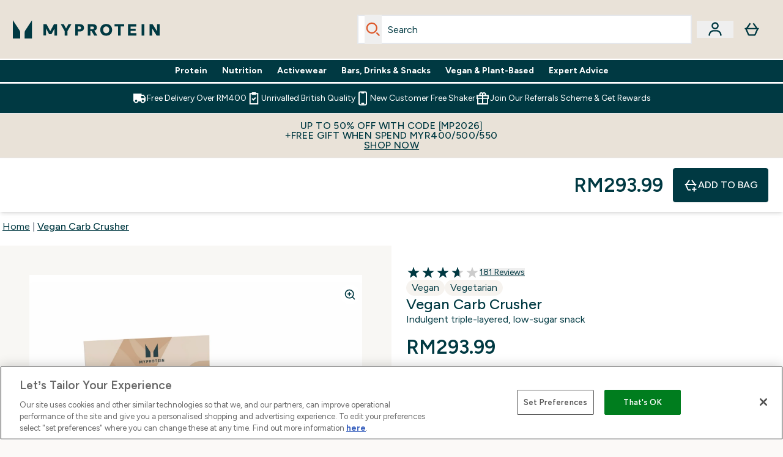

--- FILE ---
content_type: text/html
request_url: https://www.myprotein.com.my/fragments/productThumbnailFragment
body_size: -1055
content:
<li class="h-[104px] align-bottom"><button class="product-thumbnail product-thumbnail border-transparent border-solid border-[1px] rounded-sm" aria-label="Open image 2"><figure class="pointer-events-none thumbnail-image p-px"> <picture>   <img src="https://www.myprotein.com.my/images?url=https://static.thcdn.com/productimg/original/11994678-1155182276718592.jpg&format=webp&auto=avif&width=100&height=100&fit=cover" alt="Vegan Carb Crusher - Chocolate Sea Salt - Image 2" loading="lazy" width="100" height="100" class="max-w-none cursor-pointer rounded-sm object-cover mx-auto" decoding="auto" fetchpriority="auto">  </picture>  </figure><script type="module">class t extends HTMLElement{observer;video;constructor(){super(),this.video=this.querySelector("video"),this.observer=new IntersectionObserver(e=>{e[0].isIntersecting&&this.handleVideoAutoplay()},{threshold:.25})}connectedCallback(){this.video&&this.observer.observe(this)}disconnectedCallback(){this.observer.disconnect()}handleVideoAutoplay(){this.video&&(this.video.setAttribute("autoplay",""),this.video.setAttribute("playsinline",""),this.video.play().catch(e=>{console.warn("Autoplay failed:",e)}),this.observer.unobserve(this))}}!customElements.get("gif-banner")&&customElements.define("gif-banner",t);</script></button></li>

--- FILE ---
content_type: application/x-javascript
request_url: https://www.myprotein.com.my/ssr-assets/index.astro_astro_type_script_index_0_lang.IvSI5XXa.js
body_size: -504
content:
import{i,f as n}from"./index.DFciErjy.js";window.sharedFunctions={fetchFragment:n,isInViewport:i};


--- FILE ---
content_type: application/x-javascript
request_url: https://www.myprotein.com.my/ssr-assets/Layout.astro_astro_type_script_index_1_lang.BnaSGZ65.js
body_size: 2312
content:
import{f as v,a as p,u as g,i as I,c as T,g as A}from"./index.DFciErjy.js";import{s as E}from"./session.CbWLs3Fn.js";import{c as q,a as F,s as b}from"./addToBasket.CdO8JQ1_.js";import{i as C}from"./init-quantity-selector.kuOM4ZgD.js";function z(){class o extends HTMLElement{originalPictures;originalImages;colorSwatches;colorSwatchContainer;wishlistBtn;originalImage;currentSku;papBanner;constructor(){super(),this.originalImages=this.querySelectorAll(".first-image"),this.originalPictures=this.querySelectorAll("picture source"),this.colorSwatches=this.querySelectorAll(".color-swatch"),this.colorSwatchContainer=this.querySelector(".color-swatch-list"),this.wishlistBtn=this.querySelector(".plp-wishlist-btn"),this.originalImage=this.querySelector(".first-image"),this.currentSku=this.wishlistBtn?.dataset?.currentsku;const i=this.querySelector(".plp-size-options-btn"),e=this.querySelector(".plp-size-options-overlay"),t=this.querySelector(".close-size-options-btn"),s=e?.querySelectorAll(".plp-size-option"),n=this.querySelector(".hover-card-wrapper");n&&(n.addEventListener("mouseenter",h),n.addEventListener("mouseleave",u),n.addEventListener("focusin",w));let a,c=!1;window.sharedFunctions||(window.sharedFunctions={}),window.sharedFunctions?.addToBasket||(window.sharedFunctions.addToBasket=q),window.sharedFunctions.initQuantitySelector||(window.sharedFunctions.initQuantitySelector=C),window.sharedFunctions.addToBasketBtn||(window.sharedFunctions.addToBasketBtn=F),window.sharedFunctions.subscriptionATB||(window.sharedFunctions.subscriptionATB=b),window.sharedFunctions.fetchFragment||(window.sharedFunctions.fetchFragment=v);async function h(){await r()}function u(){B()}async function w(){await r()}const r=async()=>{if(n?.classList.add("hover-loading-card"),n.setAttribute("data-active","true"),!c){const k=this.querySelector(".dynamic-content-wrapper");await window.sharedFunctions.fetchFragment(`/fragments/hoverProductCardFragment/?sku=${m}`,k),c=!0}n?.classList.remove("hover-loading-card")};function B(){clearTimeout(a),n?.classList.remove("hover-loading-card"),n&&n.removeAttribute("data-active")}if(i&&e){t.addEventListener("click",l=>{e?.classList.add("hidden")}),s&&s.forEach(l=>{l.addEventListener("click",()=>{const y=l.getAttribute("data-currentsku");k(y)})});async function k(l){try{await window.sharedFunctions.addToBasket({sku:parseInt(l),quantity:1}).then(()=>{window.Tracker.handlers.addToCart(l)})}catch(y){console.error(y.message)}}i.addEventListener("click",l=>{l.stopPropagation(),document.querySelectorAll(".plp-size-options-overlay:not(.hidden)").forEach(S=>{S?.classList.add("hidden")}),e?.classList.remove("hidden");const L=S=>{e.contains(S.target)||(e?.classList.add("hidden"),document.removeEventListener("click",L))};document.addEventListener("click",L)})}document.addEventListener("keydown",({key:k})=>{k==="Escape"&&e?.classList.add("hidden")}),this.papBanner=this.querySelector(".pap-banner"),this.papBanner?.addEventListener("click",async()=>{window.Tracker.handlers.promoClick({promotion:this.papBanner.innerText}),p(`/fragments/papModalContentFragment/?title=${encodeURIComponent(this.papBanner?.innerHTML||"")}&description=${encodeURIComponent(this.papBanner?.dataset?.description||"")}&url=${encodeURIComponent(this.papBanner?.dataset?.link||"")}&message=${encodeURIComponent(this.papBanner?.dataset?.text||"")}`)});const d=this.querySelector(".quick-buy"),m=d?.dataset?.sku||this.dataset.quicklook;window?.tenantConfig?.features?.hasQuickBuy&&d&&(window.sharedFunctions.initQuantitySelector=C,d.addEventListener("click",()=>{p(`/fragments/quickBuyModalContentFragment/?sku=${m}`)}))}connectedCallback(){this.wishlistBtn?.addEventListener("click",this.handlePlpWishlistBtnClick)}disconnectedCallback(){this.wishlistBtn?.removeEventListener("click",this.handlePlpWishlistBtnClick)}handlePlpWishlistBtnClick=async()=>{E.get()?this.wishlistBtn?.firstElementChild?.classList.value.includes("inWishlist")?(await g({operation:"RemoveProductFromWishlist",variables:{sku:parseInt(this.currentSku)}})).data.removeProductFromWishlist&&(window.Tracker.handlers.wishlistRemove(this.currentSku),this.wishlistBtn?.firstElementChild?.classList?.remove("inWishlist")):(await g({operation:"AddProductToWishlist",variables:{sku:parseInt(this.currentSku)}}))?.data?.addProductToWishlist&&(window.Tracker.handlers.wishlistAdded(this.currentSku),this.wishlistBtn?.firstElementChild?.classList?.add("inWishlist")):p(`/fragments/loginModalContentFragment/?sku=${this.currentSku}&url=${this.wishlistBtn.dataset.url}&title==${this.wishlistBtn.dataset.title}&image=${this.wishlistBtn.dataset.image}&alt=${this.wishlistBtn.dataset.alt}`)}}!customElements.get("hover-product-card-wrapper")&&customElements.define("hover-product-card-wrapper",o)}const P=(o,f)=>{try{if(!o||!Array.isArray(o))return[];const i=["XXXS","XXS","XS","S","M","L","XL","XXL","XXXL"];let e;return f?e=o.filter(t=>t?.choices&&Array.isArray(t.choices)&&t.choices.some(s=>s?.key===f)).map(t=>{const s=t.choices?.find(n=>n?.optionKey==="Size");return{sku:t?.sku,title:s?.title||"",inStock:!!t?.inStock}}).filter(t=>t.sku&&t.title):e=o.filter(t=>t?.choices&&Array.isArray(t.choices)).map(t=>{const s=t.choices.find(n=>n?.optionKey==="Size");return{sku:t?.sku,title:s?.title||"",inStock:!!t?.inStock}}).filter(t=>t.sku&&t.title),e&&e.length>0&&e.sort((t,s)=>{const n=i.indexOf(t.title?.toUpperCase()),a=i.indexOf(s.title?.toUpperCase());return n===-1?1:a===-1?-1:n-a}),e||[]}catch(i){return console.error("Error in getSizeList:",i),[]}};function W(){class o extends HTMLElement{handleColourSwatch;wishlistBtn;originalImage;secondaryImage;lastColorClicked=null;imageContainer;currentSku;papBanner;quickBuyBtn;variantContainer;constructor(){super(),this.handleKeyDown=this.handleKeyDown.bind(this),this.variantContainer=this.querySelector("variation-container"),this.imageContainer=this.querySelector("img"),this.quickBuyBtn=this.querySelector(".quick-buy"),this.imageAnchor=this.querySelector('[data-name="image-anchor"]'),this.originalImage=this.imageAnchor.dataset.primarySrc,this.secondaryImage=this.imageAnchor.dataset.secondarySrc,window.matchMedia("(hover: hover) and (pointer: fine)").matches&&this.imageContainer&&this.secondaryImage&&(this.imageContainer.addEventListener("mouseenter",()=>{this.switchImage(this.secondaryImage)}),this.imageContainer.addEventListener("mouseleave",()=>{this.switchImage(this.originalImage)})),this.wishlistBtn=this.querySelector(".plp-wishlist-btn"),this.currentSku=this.wishlistBtn?.dataset?.currentsku;const e=this.querySelector(".show-more-colors"),t=this.querySelector(".color-swatch-list");e&&(e.addEventListener("click",()=>{t?.classList.remove("[&>*:nth-child(1n+5):not(.show-more-color-swatches-btn)]:hidden"),e?.classList.add("hidden")}),e.addEventListener("keydown",s=>{(s.key==="Enter"||s.key===" ")&&(s.preventDefault(),e.click())})),this.papBanner=this.querySelector(".pap-banner"),this.papBanner?.addEventListener("click",async()=>{window.Tracker.handlers.promoClick({promotion:this.papBanner.innerText}),p(`/fragments/papModalContentFragment/?title=${encodeURIComponent(this.papBanner?.innerHTML||"")}&description=${encodeURIComponent(this.papBanner?.dataset?.description||"")}&url=${encodeURIComponent(this.papBanner?.dataset?.link||"")}&message=${encodeURIComponent(this.papBanner?.dataset?.text||"")}`)}),window?.tenantConfig?.features?.hasQuickBuy&&this.quickBuyBtn&&(window.sharedFunctions||(window.sharedFunctions={}),window.sharedFunctions.isInViewport=I,window.sharedFunctions.addToBasket=q,window.sharedFunctions.initQuantitySelector=C,window.sharedFunctions.addToBasketBtn=F,window.sharedFunctions.subscriptionATB=b,window.sharedFunctions.fetchFragment=v,window.sharedFunctions.checkHsaFsaEligibility=T,window.sharedFunctions.getProductContent=A,this.quickBuyBtn?.addEventListener("click",()=>{const s=this.quickBuyBtn.dataset.sku,n=this.quickBuyBtn.dataset?.triggerModal==="true";p(`/fragments/quickBuyModalContentFragment/?sku=${s}&triggerModal=${n}`)}))}connectedCallback(){this.wishlistBtn?.addEventListener("click",this.handlePlpWishlistBtnClick);const i=this.querySelector(".color-swatch-list");i?.addEventListener("click",e=>{const t=e.target.closest(".color-swatch");if(t?.dataset?.colour){const s=t.dataset.colour;this.handleColourSwatch(s),this.secondaryImage=t.dataset.secondsrc,this.originalImage=t.dataset.src,this.switchImage(this.originalImage);const n=this.querySelector(".plp-size-container");if(n){const a=new MutationObserver(c=>{for(const h of c)if(h.type==="childList"&&h.addedNodes.length>0){const u=this.querySelector(".plp-size-container a");u&&(u.focus(),a.disconnect())}});a.observe(n,{childList:!0,subtree:!0})}}}),i?.addEventListener("keydown",e=>{(e.key==="Enter"||e.key===" ")&&(e.preventDefault(),e.target.classList.contains("color-swatch")&&e.target.click())}),this.addEventListener("keydown",this.handleKeyDown)}disconnectedCallback(){this.wishlistBtn?.removeEventListener("click",this.handlePlpWishlistBtnClick),this.removeEventListener("keydown",this.handleKeyDown)}handlePlpWishlistBtnClick=async()=>{E.get()?this.wishlistBtn?.firstElementChild?.classList.value.includes("inWishlist")?(await g({operation:"RemoveProductFromWishlist",variables:{sku:parseInt(this.currentSku)}})).data.removeProductFromWishlist&&(window.Tracker.handlers.wishlistRemove(this.currentSku),this.wishlistBtn?.firstElementChild?.classList?.remove("inWishlist")):(await g({operation:"AddProductToWishlist",variables:{sku:parseInt(this.currentSku)}}))?.data?.addProductToWishlist&&(window.Tracker.handlers.wishlistAdded(this.currentSku),this.wishlistBtn?.firstElementChild?.classList?.add("inWishlist")):p(`/fragments/loginModalContentFragment/?sku=${this.currentSku}&url=${this.wishlistBtn.dataset.url}&title==${this.wishlistBtn.dataset.title}&image=${this.wishlistBtn.dataset.image}&alt=${this.wishlistBtn.dataset.alt}`)};handleColourSwatch=i=>{this.lastColorClicked=i;const e=this.querySelector(".plp-size-container"),t=window.Tracker.store.get("productList").items?.[this.currentSku]?.variants,s=P(t,i);this.quickBuyBtn.dataset.sku=s?.[0]?.sku,e&&v("/fragments/plpCardSizeListFragment",e,{url:this.imageAnchor.href,sizeList:s})};switchImage=i=>{i&&(this.imageContainer.src=i)};getNavOrder(){const i=this.querySelector('[data-name="image-anchor"]'),e=this.querySelector(".plp-wishlist-btn"),t=this.querySelector(".color-swatch-list"),s=Array.from(t.querySelectorAll('.color-swatch[tabindex="0"], .show-more-color-swatches-btn button')),n=Array.from(this.querySelectorAll(".plp-size-container a")),a=this.querySelector(".product-item-title"),c=this.querySelector(".reviews"),h=this.querySelector(".quick-buy"),u=this.querySelector(".pap-banner"),w=d=>d.filter(m=>m&&m.offsetParent!==null),r=[];r.push(i),r.push(e);const B=this.lastColorClicked;return w(s).forEach(d=>{r.push(d),d.dataset.colour===B&&r.push(...w(n))}),r.push(a),r.push(c),r.push(h),r.push(u),w(r)}handleKeyDown(i){if(i.key!=="Tab")return;const e=document.activeElement;if(!this.contains(e)||e.closest(".modal"))return;const t=this.getNavOrder(),s=t.indexOf(e);if(s===-1)return;const n=s===t.length-1,a=s===0;if(!i.shiftKey&&n||i.shiftKey&&a)return;i.preventDefault();const c=s+(i.shiftKey?-1:1);t[c]?.focus()}}!customElements.get("product-card-wrapper")&&customElements.define("product-card-wrapper",o)}window?.tenantConfig?.features?.enableHoverProductItem?z():W();


--- FILE ---
content_type: application/x-javascript
request_url: https://www.myprotein.com.my/ssr-assets/index.astro_astro_type_script_index_1_lang.WyLNeWrK.js
body_size: 7132
content:
import{f as h,m as E,u as f,a as I,b as S,e as b,j as A,d as R,h as V,g as N,c as L}from"./index.DFciErjy.js";import{f as y}from"./formatPriceBasedOnLocale.CoCZyr3Q.js";import{i as k}from"./init-quantity-selector.kuOM4ZgD.js";import{V as w}from"./Variation.BbKoizr-.js";import{s as C}from"./session.CbWLs3Fn.js";import"./pubsub.BZNGFF6h.js";const x="modulepreload",M=function(c){return"/"+c},_={},B=function(i,t,e){let s=Promise.resolve();if(t&&t.length>0){let a=function(l){return Promise.all(l.map(d=>Promise.resolve(d).then(u=>({status:"fulfilled",value:u}),u=>({status:"rejected",reason:u}))))};document.getElementsByTagName("link");const o=document.querySelector("meta[property=csp-nonce]"),r=o?.nonce||o?.getAttribute("nonce");s=a(t.map(l=>{if(l=M(l),l in _)return;_[l]=!0;const d=l.endsWith(".css"),u=d?'[rel="stylesheet"]':"";if(document.querySelector(`link[href="${l}"]${u}`))return;const m=document.createElement("link");if(m.rel=d?"stylesheet":x,d||(m.as="script"),m.crossOrigin="",m.href=l,r&&m.setAttribute("nonce",r),document.head.appendChild(m),d)return new Promise((P,T)=>{m.addEventListener("load",P),m.addEventListener("error",()=>T(new Error(`Unable to preload CSS for ${l}`)))})}))}function n(a){const o=new Event("vite:preloadError",{cancelable:!0});if(o.payload=a,window.dispatchEvent(o),!o.defaultPrevented)throw a}return s.then(a=>{for(const o of a||[])o.status==="rejected"&&n(o.reason);return i().catch(n)})};function D(c){if(typeof window>"u")return null;const i=window.__VARIANTS__?.find(s=>s.sku===c);if(!i)return null;const t=parseFloat(i?.price?.price?.amount),e=i?.content?.find(s=>s.key==="numberDisks")?.value?.intListValue?.[0];if(e&&t){const s=window.tenantConfig?.application?.siteAttributes?.locale?.replace("_","-");return y(t/e,s,window?.__SESSION__?.currency)}return null}function g(c){if(!(window?.tenantConfig?.features?.enableNewPdpStyling||window?.__EXPERIMENTMAP__?.pdp_experiment_wave_02==="v1|newPdp"))return;const t=window.__VARIANTS__.find(n=>n.sku===c),e=parseFloat(t?.price?.price?.amount),s=t?.content?.find(n=>n.key==="numberDisks")?.value?.intListValue?.[0];if(s&&e){const n=document.getElementById("variation-price-per-serving"),a=document.querySelector(".elements-variations-container");if(!a&&!n)return;const o=window.tenantConfig?.application?.siteAttributes?.locale?.replace("_","-"),r=y(e/s,o,window?.__SESSION__?.currency),l=document.createTextNode(`${s} servings ${r} per serving`),d=document.createElement("div");d.id="variation-price-per-serving",d?.classList.add("px-4","py-2","text-sm","bg-[#F8F7F4]","rounded-b-sm"),n?(n.innerText="",n.appendChild(l)):a&&(d.appendChild(l),a.parentNode.append(d))}}const O=Object.freeze(Object.defineProperty({__proto__:null,getPricePerServing:D,initPricePerServingVariation:g},Symbol.toStringTag,{value:"Module"}));function F(c,i){c.addEventListener("mousemove",t=>{const e=c.getBoundingClientRect(),s=t.clientX-e.left,n=t.clientY-e.top;let a=s/e.width*100,o=n/e.height*80;a=a<5?5:a,o=o<5?5:o,i.style.transformOrigin=`${a}% ${o}%`,i.style.transform="translate(-50%, -50%) scale(3)"})}function U(){class c extends HTMLElement{carouselWrapper;thumbnailWrapper;productImages;thumbnailImages;thumbnailFigures;videoWrapper;intersectionObserver;nextButton;prevButton;sku;productTitle;zoomImageGallery;touchStartHandler;lastPosX;lastPosY;containerEdges;minPosY;minPosX;maxPosY;maxPosX;touchMoveHandler;touchEndHandler;isZoomedIn;indicatorWrapper;galleryBullets;enableNutritionPDP;enableNewPdpStylingImageGallery;isRTL;static get observedAttributes(){return["data-refresh-product-gallery"]}constructor(){super(),this.render()}render(){this.isZoomedIn=!1,this.carouselWrapper=this.querySelector("#gallery-carousel"),this.thumbnailWrapper=this.querySelector("#thumbnail-container"),this.nextButton=this.querySelector("#product-image-next"),this.prevButton=this.querySelector("#product-image-prev"),this.zoomImageGallery=this.querySelector("#zoom-image-gallery"),this.videoWrapper=this.querySelector("#gallery-video-wrapper"),this.indicatorWrapper=this.querySelector("#indicator-wrapper"),this.isRTL=document?.dir==="rtl",this.productTitle=window.__CURRENTVARIANT__?.title;const t=window.__DEFAULTIMAGES__;this.sku=window.__CURRENTVARIANT__?.sku;const e=window.__PRODUCTVIDEO__,s=this.carouselWrapper.dataset.isZoomModal;this.enableNutritionPDP=window.enableNutritionPDP,this.enableNewPdpStylingImageGallery=window.enableNewPdpStylingImageGallery||window.enableNewPdpStyling,this.isClothing=window.isClothing,this.enableNutritionPDP||(this.initResponsiveImageZoomTouchDrag=this.initResponsiveImageZoomTouchDrag.bind(this)),this.bindResponsiveImageZoomEventListeners=this.bindResponsiveImageZoomEventListeners.bind(this),this.videoWrapper&&e&&h(`/fragments/videoFragment/?url=${e}`,this.videoWrapper);const n=h("/fragments/productGalleryFragment",this.carouselWrapper,{productTitle:this.productTitle,images:t||[],sku:this.sku,hydrate:t?.length>1,imgClass:s?`snap-center w-full scroll-smooth h-full object-top ${this.enableNutritionPDP&&"rounded-lg"} ${this.enableNewPdpStylingImageGallery&&!this.isClothing&&"gallery-image max-lg:max-w-[250px] max-lg:max-h-[250px] lg:h-full lg:max-w-[498px] lg:max-h-[498px]"} ${this.enableNewPdpStylingImageGallery&&this.isClothing&&"gallery-image object-cover lg:h-full lg:max-w-[498px] lg:max-h-[498px]"}`:"",enableNutritionPDP:this.enableNutritionPDP,enableNewPdpStylingImageGallery:this.enableNewPdpStylingImageGallery,isClothing:this.isClothing},!0),a=h("/fragments/productThumbnailFragment",this.thumbnailWrapper,{productTitle:this.productTitle,images:t||[],hydrate:!0,customClass:"product-thumbnail",video:e,enableNutritionPDP:this.enableNutritionPDP,enableNewPdpStyling:this.enableNewPdpStyling},!0);Promise.all([n,a]).then(()=>{this.observe(),this.productImages=[...this.querySelectorAll(".carouselImages")],this.thumbnailImages=[...this.querySelectorAll(".product-thumbnail")],this.thumbnailImages.forEach((r,l)=>{r.addEventListener("click",this.imageHandler.bind(this));const d=`Open image ${l+1}`;r.setAttribute("aria-label",d)});for(const r of this.productImages)this.intersectionObserver.observe(r),r.setAttribute("role","presentation");this.mutationObserver();const o=()=>{let r=this.querySelector(".gallery-bullet");this.indicatorWrapper&&(this.indicatorWrapper.innerHTML=""),this.productImages.forEach((l,d)=>{let u=r?r.cloneNode(!0):document.createElement("div");r||u?.classList.add("gallery-bullet","w-8","h-1","rounded-full","bg-primary","mr-2"),u.dataset.index=d,this.indicatorWrapper.appendChild(u)})};this.indicatorWrapper&&o()}).catch(o=>{console.error(o)}),this.prevButton&&this.prevButton.addEventListener("click",this.scrollImages.bind(this)),this.nextButton&&this.nextButton.addEventListener("click",this.scrollImages.bind(this))}scrollImages(t){t.target.id.includes("next")?(this.carouselWrapper.scrollLeft+=this.productImages[0].clientWidth*1,window.Tracker.handlers.productImageNav({title:this.productTitle,id:this.sku,action:"next"})):(this.carouselWrapper.scrollLeft-=this.productImages[0].clientWidth*1,window.Tracker.handlers.productImageNav({title:this.productTitle,id:this.sku,action:"previous"})),setTimeout(()=>{const e=Math.round(this.carouselWrapper.scrollLeft/this.productImages[0].clientWidth);if(this.thumbnailImages&&this.thumbnailImages.length>0&&(this.thumbnailImages.forEach(s=>{s.classList.remove("border-[#007831]"),s.classList.add("border-transparent")}),this.thumbnailImages[e]&&(this.thumbnailImages[e].classList.remove("border-transparent"),this.thumbnailImages[e].classList.add("border-[#007831]"),this.thumbnailWrapper))){const s=this.thumbnailImages[e].offsetWidth,n=s*e;this.thumbnailWrapper.scrollTo({left:n-this.thumbnailWrapper.offsetWidth/2+s/2,behavior:"smooth"})}},300)}observe(){this.intersectionObserver&&this.intersectionObserver.disconnect(),this.productImages=[...this.querySelectorAll(".carouselImages")],this.thumbnailImages=[...this.querySelectorAll(".product-thumbnail")],this.thumbnailFigures=[...this.querySelectorAll(".thumbnail-image")],this.thumbnailFigures.forEach(t=>{t.setAttribute("role","presentation"),t.setAttribute("aria-hidden","true")}),this.intersectionObserver=new IntersectionObserver(t=>{t.forEach(e=>{const{target:s}=e,n=this.productImages.findIndex(a=>a.isSameNode(s));if(n==0?this.isRTL?e.intersectionRatio>.99?this.nextButton&&this.nextButton?.classList.add("hidden"):this.nextButton&&this.nextButton?.classList.remove("hidden"):e.intersectionRatio>.99?this.prevButton&&this.prevButton?.classList.add("hidden"):this.prevButton&&this.prevButton?.classList.remove("hidden"):n==this.productImages.length-1&&(this.isRTL?e.intersectionRatio>.99?this.prevButton&&this.prevButton?.classList.add("hidden"):this.prevButton&&this.prevButton?.classList.remove("hidden"):e.intersectionRatio>.99?this.nextButton&&this.nextButton?.classList.add("hidden"):this.nextButton&&this.nextButton?.classList.remove("hidden")),this.galleryBullets=[...this.querySelectorAll(".gallery-bullet")],e.isIntersecting){const a=this.productImages.findIndex(d=>d.isSameNode(s)),o=this.productImages[a].querySelector("img")?.src||"";this.updateResponsiveZoomImage(o),this.resetResponsiveZoom(),this.removeResponsiveImageZoomTouchDrag(this);const r=this.videoWrapper?.childNodes?.[0];this.videoWrapper=document.querySelector("#gallery-video-wrapper"),window.Tracker.store.set("imageIndex",{index:a,id:this.sku,title:this.productTitle}),this.thumbnailImages.forEach((d,u)=>{u!==a?(d?.classList.remove("border-[#007831]"),d?.classList.add("border-transparent")):(d?.classList.remove("border-transparent"),d?.classList.add("border-[#007831]"))});const l=/Android|webOS|iPhone|iPad|iPod|BlackBerry|IEMobile|Opera Mini/i.test(navigator.userAgent);r instanceof HTMLVideoElement&&(s.getAttribute("id")==="videoPlayer"?s.readyState>=3&&!l&&s.play():r.pause()),this.galleryBullets[n]?.classList.remove("bg-[#F2F2F2]"),this.galleryBullets[n]?.classList.add("bg-primary")}else this.galleryBullets[n]?.classList.remove("bg-primary"),this.galleryBullets[n]?.classList.add("bg-[#F2F2F2]")})},{root:this.carouselWrapper,rootMargin:"100% 0px 100% 0px",threshold:.99});for(const t of this.productImages)this.intersectionObserver.observe(t)}mutationObserver(){new MutationObserver(function(e){e.forEach(function(s){if(s.type==="childList"){for(const n of this.productImages)this.intersectionObserver.unobserve(n);this.thumbnailImages.forEach(n=>{n.removeEventListener("click",this.imageHandler)}),this.observe()}}.bind(this))}.bind(this)).observe(this.carouselWrapper,{childList:!0})}imageHandler(t){const e=this.thumbnailImages.findIndex(s=>s.isSameNode(t.target));window.Tracker.handlers.productThumbnailClicked({index:e,id:this.sku,title:this.productTitle}),this.scrollThumbnailImage(e)}scrollThumbnailImage(t){const e=this.productImages[0].clientWidth*t;this.carouselWrapper.focus(),this.carouselWrapper.scrollTo({top:0,left:this.isRTL?-e:e,behavior:"smooth"}),this.observe()}updateResponsiveZoomImage(t){const e=this.querySelector("#zoom-container-gallery"),s=e.querySelector("#zoom-image-gallery")?.src;e&&(e.style.opacity="0",e.style.visibility="hidden"),!(s&&s===t)&&h(`/fragments/imageZoomResponsiveFragment/?images=${t}`,e)}connectedCallback(){this.initImageZoomResponsive(this)}disconnectedCallback(){this.removeEventListener("click",this.bindResponsiveImageZoomEventListeners)}attributeChangedCallback(t,e,s){e!==null&&t=="data-refresh-product-gallery"&&s!==e&&this.render()}resetResponsiveZoom(){this.lastPosX=0,this.lastPosY=0,this.isZoomedIn=!1}initImageZoomResponsive(){this.resetResponsiveZoom();const t=this.querySelector("#zoom-container-gallery");this.containerEdges=t.getBoundingClientRect(),this.minPosY=-this.containerEdges.height,this.minPosX=-this.containerEdges.width,this.maxPosY=this.containerEdges.height,this.maxPosX=this.containerEdges.width,this.addEventListener("click",e=>{e.target?.classList.contains("gallery-action")||this.bindResponsiveImageZoomEventListeners()})}bindResponsiveImageZoomEventListeners(){const t=this.querySelector("#zoom-container-gallery");this.isZoomedIn?(t.style.opacity="0",t.style.visibility="hidden",this.isZoomedIn=!1,!this.enableNutritionPDP&&this.removeResponsiveImageZoomTouchDrag(this),this.removeResponsiveImageZoomMouseDrag(this)):(t.style.opacity="1",t.style.visibility="visible",!this.enableNutritionPDP&&this.initResponsiveImageZoomTouchDrag(this),this.initResponsiveImageZoomMouseDrag(this),this.isZoomedIn=!0)}initResponsiveImageZoomMouseDrag(t){const e=document.getElementById("zoom-image-gallery"),s=this.querySelector("#zoom-container-gallery"),n=t.getBoundingClientRect();this.mouseMoveHandler=a=>{const o=a.clientX-n.left,r=a.clientY-n.top;let l=o/n.width*130,d=r/n.height*130;this.lastPosX=this.minMaxValue(l,5,100),this.lastPosY=this.minMaxValue(d,5,100),e?.style&&(e.style.transformOrigin=`${this.lastPosX}% ${this.lastPosY}%`,e.style.transform="translate3d(-50%, -50%) scale(2)")},s?.addEventListener("mousemove",this.mouseMoveHandler),e&&e.addEventListener("dragstart",a=>{a.preventDefault()})}initResponsiveImageZoomTouchDrag(t){const e=document.getElementById("zoom-image-gallery"),s=this.querySelector("#zoom-container-gallery");let n=!1,a,o;e?.style&&(e.style.transform="scale(3)"),this.touchStartHandler=r=>{n=!0;const l=r.touches[0];a=l.clientX-this.lastPosX,o=l.clientY-this.lastPosY,e.style.transition="none"},this.touchMoveHandler=r=>{if(!n)return;r.preventDefault();const l=r.touches[0];this.lastPosX=l.clientX-a,this.lastPosY=l.clientY-o,this.lastPosX=this.minMaxValue(this.lastPosX,this.minPosX,this.maxPosX),this.lastPosY=this.minMaxValue(this.lastPosY,this.minPosY,this.maxPosY),e.style.transform=`translate3d(${this.lastPosX}px, ${this.lastPosY}px, 0) scale(3)`,e.style.webkitTransform=`translate3d(${this.lastPosX}px, ${this.lastPosY}px, 0) scale(3)`},this.touchEndHandler=()=>{n&&(n=!1)},s?.addEventListener("touchstart",this.touchStartHandler,!0),s?.addEventListener("touchmove",this.touchMoveHandler,!0),s?.addEventListener("touchend",this.touchEndHandler,!0),e&&e.addEventListener("dragstart",r=>{r.preventDefault()})}minMaxValue(t,e,s){return Math.min(Math.max(t,e),s)}removeResponsiveImageZoomMouseDrag(t){t.removeEventListener("mousemove",this.mouseMoveHandler)}removeResponsiveImageZoomTouchDrag(t){t.removeEventListener("touchstart",this.touchStartHandler),t.removeEventListener("touchmove",this.touchMoveHandler),t.removeEventListener("touchend",this.touchEndHandler)}}!customElements.get("product-gallery")&&customElements.define("product-gallery",c)}window.sharedFunctions.initImageZoom=F;window.sharedFunctions.modalToggleVisibility=E;window.sharedFunctions.useFetchApi=f;window.sharedFunctions.triggerModal=I;window.sharedFunctions.triggerDrawer=S;window.sharedFunctions.initQuantitySelector=k;window.sharedFunctions.Variation=w;window.initPricePerServingVariation=g;B(()=>Promise.resolve().then(()=>O),void 0).then(c=>{window.getPricePerServing=c.getPricePerServing});const{lang:p}=window,v=()=>{if(!(new URLSearchParams(window.location.search).get("review")==="success"))return;const t=document.getElementById("toastContainer"),e=window.altitude.i18n(()=>p.altitude.createreview.submit.success);window.sharedFunctions.fetchFragment(`/fragments/toastFragment/?type=success&message=${e}`,t,null,!0)};document.readyState!=="loading"?v():document.addEventListener("DOMContentLoaded",function(){v()});class W extends HTMLElement{loaded;constructor(){super(),this.loaded=!1,this.loadReviews=this.loadReviews.bind(this),new IntersectionObserver(this.loadReviews,{rootMargin:"0px",threshold:.1}).observe(this)}async loadReviews(i){const t=window.__CURRENTVARIANT__?.sku||window.__MASTERSKU__;var s=window.__EXPERIMENTMAP__?.reviews_sort_experiment_v2=="v1|newToOld"?"NEWEST_TO_OLDEST":"MOST_TO_LEAST_POSITIVE_VOTES";i.forEach(async n=>{n.isIntersecting&&!this.loaded&&(this.loaded=!0,h(`/fragments/pdpReviews/?sku=${t}&sort=${s}&isLoggedIn=${C.get()}`,this))})}}customElements.define("reviews-wrapper",W);class Z extends HTMLElement{stickyAtbPrice;wishlistBtn;productZoomButton;atbBtn;ewisBtns;initialSubContract;selectedVariant;pdpVariationId;isClothingProduct;pdpPremiumVariationId;pdpCollabVariationId;colourLabelTimeout;constructor(){super(),this.atbBtn=this.querySelector("#add-to-basket"),this.ewisBtns=this.querySelectorAll(".email-when-in-stock-trigger"),this.productZoomButton=this.querySelector("#product-image-zoom"),this.wishlistBtn=this.querySelector("#wishlist"),this.stickyAtbPrice=document.getElementById("pdp-sticky-price"),this.selectedVariant=window.__CURRENTVARIANT__,U(),this.updateSubscriptionContract(),this.updateMacroNutrientsInfo(),this.pdpVariationId=`pdp-allvariants-${window.__MASTERSKU__}`,this.pdpPremiumVariationId=`pdp-premium-${window.__MASTERSKU__}`,this.pdpCollabVariationId=`pdp-collab-${window.__MASTERSKU__}`;const i=window.__CURRENTVARIANT__?.sku;!window.isAdvancedBYOB&&this.fetchPDPpageProductVariants().then(()=>{const t=document.getElementById("collab-variants");t&&(t.disabled=!1,t.classList.remove("collab-tab-loading"));{const e={defaultVariation:window.__CURRENTVARIANT__,options:window.__OPTIONS__,variants:window.__VARIANTS__,linkedOn:window.__LINKEDON__},s=new w(this.pdpVariationId,{config:{payload:e,layout:{button:["Size","Amount","Colour","Shade","Option"]},activeVariant:i,imageVariations:window.__IMAGEVARIANTIONS,imageProcessor:{prefix:"/images",height:75,width:75}}});this.updateColourLabel(),this.updateFlavourLabel(),setTimeout(()=>{g(i)},100),this.subscribeToVariationUpdateEvents(s)}}),this.productZoomButton&&this.productZoomButton.addEventListener("click",async()=>{const t=window.__CURRENTVARIANT__;I(`/fragments/imageZoomModalContentFragment/?images=${window.__DEFAULTIMAGES__}&title=${t?.title}&sku=${t?.sku}`)})}async fetchPDPpageProductVariants(){try{const i=await f({operation:"ProductVariants",variables:{sku:window.__MASTERSKU__,currency:window.siteObj?.currency||"",shippingDestination:window.siteObj?.country||"",buyNowPayLater:window.tenantConfig?.features?.buyNowPayLater||!1,enableWishlist:window.tenantConfig?.features?.enableWishlist||!1,hasSubscriptions:window.tenantConfig?.features?.hasSubscriptions||!1}});i?.data?.product?.variants&&(window.__PREMIUMVARIANTS__=(i?.data?.product?.variants||[]).filter(t=>t?.content?.some(e=>e?.key==="nutri_premiumFlavour"&&e?.value?.stringValue==="Y")),window.__VARIANTS__=i.data.product.variants)}catch(i){console.error("Error fetching product variants:",i)}}async handlePDPvariationUpdate(i){const t=new URL(location.href);t.searchParams.set("variation",i?.sku),history.replaceState(null,null,t),this.selectedVariant=window.__VARIANTS__?.find(n=>n?.sku===i?.sku),window.__CURRENTVARIANT__=this.selectedVariant,window.Tracker.handlers.viewItem(i?.sku),this.isClothingProduct=this.dataset.isclothing;const e=new CustomEvent("nutritionProductVariationChange",{bubbles:!0,detail:{wrapperToReplace:"product-description-content",variantContent:window.__CURRENTVARIANT__?.content||[],mainProductContent:window.__PARENT_SKU_CONTENT__,image:window.__CURRENTVARIANT__?.images?.length>0?window.__CURRENTVARIANT__?.images?.[0]?.original:window.__CURRENTVARIANT__?.product?.images?.[0]?.original}});this.dispatchEvent(e),window.dispatchEvent(e);const s=new CustomEvent("pdpVariationChange",{bubbles:!0,detail:{sku:i?.sku}});window.dispatchEvent(s),this.atbBtn.dataset.sku=i?.sku,this.atbBtn.dataset.stock=i?.stock,this.wishlistBtn&&(this.wishlistBtn.dataset.sku=i?.sku),window.tenantConfig?.features?.emailWhenInStock?.enabled&&this.ewisBtns?.length>0&&this.ewisBtns.forEach(n=>{n.dataset.sku=i?.sku,i?.stock===!0||i?.stock==="true"?(n.classList.add("hidden"),this.atbBtn.classList.remove("hidden")):(n.classList.remove("hidden"),this.atbBtn.classList.add("hidden"))}),window.tenantConfig?.features?.pdpStickyAtb&&this.updateSticky(i),this.updateSubscriptionContract(),this.updateSubs(),this.updateImages(),this.updateTitlePrices(),this.updateMacroNutrientsInfo(),this.updateColourLabel(),g(i?.sku),window.tenantConfig?.features?.flexPay?.enabled&&this.handleDisplayHsaFsaEligibilityTag()}updateSubscriptionContract(){this.initialSubContract=window.__CURRENTVARIANT__?.subscriptionContracts?.find(i=>i?.recommended)?.id,this.atbBtn&&(this.atbBtn.dataset.subscriptionId=this.initialSubContract)}updateSubs(){const i=document.getElementById("subscribe-tab"),t=i?.classList.contains("active"),e=window.__EXPERIMENTMAP__?.subs_pdp_experiment_wave_03=="v1|hasNewSubs",s=window.tenantConfig?.features?.productPage?.enableAutoSubs,n=e||s?document.querySelector(".subs-tab-content-wrapper"):document.getElementById("tab-content-wrapper");t&&h(`/fragments/subscriptionVariationFragment/${window.location.search}`,n,{currentVariant:this.selectedVariant}),i&&(i.dataset.fragment=`/fragments/subscriptionVariationFragment/${window.location.search}`)}updateColourLabel(){this.colourLabelTimeout&&clearTimeout(this.colourLabelTimeout),this.colourLabelTimeout=setTimeout(()=>{const i=this.querySelector('div[data-key="Colour"]');if(!i)return;const t=i.querySelector("p");if(!t)return;const n=this.selectedVariant?.choices?.find(l=>l.optionKey==="Colour")?.title;if(!n)return;let a=t.innerText;const r=a.split(":")?.[0]+": "+n;if(a!==r)try{a=r,t.innerText=r}catch(l){console.error("Error updating colourLabel.innerText:",l)}},100)}updateFlavourLabel(){setTimeout(()=>{const i=this.querySelector('fieldset[data-key="Flavour"]');if(!i)return;i.classList.add("flavour-fieldset-styled");const t=this.selectedVariant?.choices?.find(s=>s.optionKey==="Flavour")?.title;if(!t)return;let e=i.querySelector(".selected-flavour-name");if(!e){e=document.createElement("div"),e.className="selected-flavour-name";const s=i.querySelector(".elements-variations-buttons-wrapper");s?i.insertBefore(e,s):i.appendChild(e)}e.textContent=t},50)}updateTitlePrices(){const i=document.getElementById("product-title"),t=document.getElementById("product-price"),e=document.getElementById("product-price-secondary"),s=document.getElementById("add-to-basket-wrapper");if(i.innerText=this.selectedVariant?.title.includes(" - ")?this.selectedVariant?.title.split(" - ")[0]:this.selectedVariant?.title,(!document.getElementById("subscribe-tab")?.classList?.contains("active")||window.__CURRENTVARIANT__?.subscriptionContracts?.length===0)&&(h("/fragments/productPriceFragment",t,{priceData:b(this.selectedVariant),currentVariant:this.selectedVariant,showModals:!0,hideBNPL:!1,hidePricePerServing:!0,inlinePricePerAmount:window?.tenantConfig?.features?.enableNewPdpStyling||window.__EXPERIMENTMAP__?.pdp_experiment_wave_02==="v1|newPdp"}),s)){const n=s.querySelector("#price-wrapper");n&&h("/fragments/productPriceFragment",n,{priceData:b(this.selectedVariant),mobileWrapDiscountSaving:!0,horizontalSavePricing:!0,inlinePricePerAmount:!0})}e&&h("/fragments/productPriceFragment",e,{priceData:b(this.selectedVariant),currentVariant:this.selectedVariant,showModals:!0,hideBNPL:!1,hidePricePerServing:!0})}updateImages(){const i=window.__DEFAULTIMAGES__!==void 0&&window.__DEFAULTIMAGES__?.[0]?.original===this.selectedVariant?.images?.[0]?.original;if(this.selectedVariant?.images?.length>0||this.selectedVariant?.product?.images?.length>0?window.__DEFAULTIMAGES__=this.selectedVariant?.images?.length>0?this.selectedVariant?.images:this.selectedVariant?.product?.images:window.__DEFAULT_VARIANT__?.images.length>0&&(window.__DEFAULTIMAGES__=window.__DEFAULT_VARIANT__?.images),!i){const t={images:window.__DEFAULTIMAGES__,title:this.selectedVariant?.title,sku:this.selectedVariant?.sku,video:window.__PRODUCTVIDEO__,enableNutritionPDP:window.enableNutritionPDP,enableNewPdpStyling:window.enableNewPdpStylingImageGallery,isClothing:this.isClothingProduct==="true"},e=A(t);h(`/fragments/productGalleryUpdate/?${e}`,document.querySelector("#pdp-gallery-container"))}}updateSticky(i){const t=document.getElementById("pdp-sticky-atb"),e=t?.querySelector(".email-when-in-stock-trigger"),s=document.getElementById("pdp-sticky-atb-btn");if(t){t.setAttribute("aria-label",this.selectedVariant.title);const n=document.getElementById("pdp-sticky-atb-text"),a=document.getElementById("pdp-sticky-atb-text-mobile");if(i?.stock===!0||i?.stock==="true"){s.removeAttribute("disabled");const r=document.getElementById("add-to-basket")?.dataset?.preorder==="true",d=document.getElementById("subscribe-tab")?.classList.contains("active"),u=window.altitude.i18n(()=>r?p.altitude.addtobasket.button.preorder:d?p.altitude.addtobasket.button.available.subscribetext:p.altitude.addtobasket.button.available.text);n&&(n.innerText=u),a&&(a.innerText=u),n.innerText=window.altitude.i18n(()=>r?p.altitude.addtobasket.button.preorder:p.altitude.addtobasket.button.available.text)}else{s.disabled=!0;const o=window.altitude.i18n(()=>p.altitude.addtobasket.button.unavailable.text);n&&(n.innerText=o),a&&(a.innerText=o)}window.tenantConfig?.features?.emailWhenInStock?.enabled&&e&&(e.dataset.sku=i?.sku,i?.stock===!0||i?.stock==="true"?(e.classList.add("hidden"),s.classList.remove("hidden")):(e.classList.remove("hidden"),s.classList.add("hidden"))),h("/fragments/productPriceFragment",this.stickyAtbPrice,{priceData:b(this.selectedVariant),hideBNPL:!0,hidePricePerServing:!0,hidePricePerKg:!0,mobileWrapDiscountSaving:!0,horizontalSavePricing:!0,smallText:!0})}}subscribeToVariationUpdateEvents(i){i.subscribe("variation_updated",this.handlePDPvariationUpdate.bind(this)),i.subscribe("linked_variation_updated",this.handlePDPvariationUpdate.bind(this))}updateMacroNutrientsInfo(){const i=document.getElementById("macro-information-wrapper");if(i&&window?.enableNutritionPDP){const t=R(this.selectedVariant?.content),e=this.selectedVariant?.content?.find(s=>s?.key==="showMacros")?.value?.stringListValue?.[0]==="FALSE";h("/fragments/macroInfoFragment",i,{macroContent:t,hideMacros:e}).then(()=>V(t))}}async handleVariationTabChange({detail:i}){const t=parseInt(i.tabIndex),e={defaultVariation:window.__CURRENTVARIANT__,options:window.__OPTIONS__,variants:window.__VARIANTS__,linkedOn:window.__LINKEDON__},s={defaultVariation:window.__PREMIUMVARIANTS__[0],options:window.__OPTIONS__,variants:window.__PREMIUMVARIANTS__,linkedOn:window.__LINKEDON__},n={defaultVariation:window.__PREMIUMVARIANTS__[0],options:window.__OPTIONS__,variants:window.__PREMIUMVARIANTS__,linkedOn:window.__LINKEDON__};if(t===0){const a=new w(this.pdpVariationId,{config:{payload:e,layout:{button:["Size","Amount","Colour","Shade","Option"]},activeVariant:window.__DEFAULT_VARIANT__.sku}});this.subscribeToVariationUpdateEvents(a),this.handlePDPvariationUpdate({sku:window.__DEFAULT_VARIANT__.sku,stock:!0}),setTimeout(()=>{g(window.__DEFAULT_VARIANT__.sku)},100)}else if(t===1){const a=i.tabId==="collab-variants";if(!window.__VARIANTS__||window.__VARIANTS__.length===0){console.warn("Variants not loaded yet, please wait...");return}if(a){if(!window.__PREMIUMVARIANTS__||window.__PREMIUMVARIANTS__.length===0){console.warn("Premium variants not loaded yet, please wait...");return}const o=new w(this.pdpCollabVariationId,{config:{payload:n,layout:{button:["Size","Amount","Colour","Shade","Option"]},activeVariant:window.__PREMIUMVARIANTS__[0]?.sku}});window.__COLLAB_VARIATION_OBSERVER__=o,this.subscribeToVariationUpdateEvents(o),this.handlePDPvariationUpdate({sku:window.__PREMIUMVARIANTS__[0].sku,stock:window.__PREMIUMVARIANTS__[0].inStock}),this.updateFlavourLabel(),setTimeout(()=>{g(window.__PREMIUMVARIANTS__[0].sku)},100)}else if(window.__PREMIUMVARIANTS__?.length>0){const o=new w(this.pdpPremiumVariationId,{config:{payload:s,layout:{button:["Size","Amount","Colour","Shade","Option"]},activeVariant:window.__PREMIUMVARIANTS__[0]?.sku}});this.subscribeToVariationUpdateEvents(o),this.handlePDPvariationUpdate({sku:window.__PREMIUMVARIANTS__[0].sku,stock:!0}),setTimeout(()=>{g(window.__PREMIUMVARIANTS__[0].sku)},100)}}}connectedCallback(){this.addEventListener("variation-tab-change",this.handleVariationTabChange.bind(this)),window.addEventListener("collab-brand-change",this.handleCollabBrandChange.bind(this))}handleCollabBrandChange(i){const{sku:t,brandVariants:e}=i.detail||{};if(!e||!e.length)return;const s={defaultVariation:e[0],options:window.__OPTIONS__,variants:e,linkedOn:window.__LINKEDON__},n=new w(this.pdpCollabVariationId,{config:{payload:s,layout:{button:["Size","Amount","Colour","Shade","Option"]},activeVariant:t||e[0]?.sku}});window.__COLLAB_VARIATION_OBSERVER__=n,this.subscribeToVariationUpdateEvents(n)}handleDisplayHsaFsaEligibilityTag(){const{tenantConfig:i}=window||{},t=this.selectedVariant||{},e=this.querySelector("#hsaFsa-pdp-eligibility-tag"),s=N("flexPayEligibilityStatus",t?.content),n=L(i?.features?.flexPay,s);if(!n){e&&!e?.classList?.contains("hidden")&&e?.classList.add("hidden");return}e&&e?.classList.contains("hidden")&&e.classList.replace("hidden","mt-2"),h("/fragments/hsaFsaFragment",e,n,!1)}}customElements.define("product-details-wrapper",Z);


--- FILE ---
content_type: text/javascript; charset=utf-8
request_url: https://78wuobegq2.chat.digital.ringcentral.com/chat/64e8fca95863a37e02691280/status.js
body_size: 254
content:
var _internal_chatq = _internal_chatq || [];
_internal_chatq.push(["_registerStatus",{"validity":10,"triggers":{"6761aa8736d6a000085b3ee9":{"activation_probability":0.0}}}]);


--- FILE ---
content_type: text/javascript; charset=utf-8
request_url: https://78wuobegq2.chat.digital.ringcentral.com/chat/64e8fca95863a37e02691280/loader.js
body_size: 52494
content:
!function(){var t=void 0!==window.opera&&"[object Opera]"===window.opera.toString();window.DimeloAsyncLoader={loadScript:function(e,n){var a=document.createElement("script");a.type="text/javascript",a.async=!0,!a.attachEvent||a.attachEvent.toString&&a.attachEvent.toString().indexOf("[native code")<0||t?a.addEventListener("load",n):a.attachEvent("onreadystatechange",(function(t){/^(complete|loaded)$/.test((t.currentTarget||t.srcElement).readyState)&&n()})),"/"===e[0]&&"/"===e[1]&&(e=("https:"===document.location.protocol?"https:":"http:")+e),a.src=e,(document.getElementsByTagName("body")[0]||document.getElementsByTagName("head")[0]).appendChild(a)},loadStylesheet:function(t,e){var n=document.createElement("link");n.rel="stylesheet",n.href=t,n.addEventListener("load",e),document.head.appendChild(n)}}}();

var _internal_chatq = _internal_chatq || [];

_internal_chatq.push(["_setDomainName","78wuobegq2"]);
_internal_chatq.push(["_setToken","64e8fca95863a37e02691280"]);
_internal_chatq.push(["_setClientOptions",{"liveChat":false,"messageImpossibleDelay":480,"multiDomain":true,"webNotificationsEnabled":true,"jwtMode":"reject","disableAttachmentsUpload":false,"enableEmbeddedVideo":false,"enableRemoteDeletion":false,"enableGssSecureUuids":false,"anonymizeTypingPreview":false,"parallelOpenThreadsEnabled":false,"title":"Customer Support","avatarUrl":"https://78wuobegq2.digital.ringcentral.com/files/identities/47b/24f/7170129acf84e2fce3e2589b9d/avatar/mp-icon.jpg?b7881a"}]);


// Triggers
_internal_chatq.push(["_addTriggers",[{"id":"6761aa8736d6a000085b3ee9","label":"Myprotein MY - LC - Agent Availability","conditions":[],"supported_modes":["online"],"actions":[{"name":"SHOW_MESSAGING"},{"name":"SHOW_FORM","item_token":"55f0e277476dbe6ae1b5983c"}],"processings":[],"debug":false,"check_presence":true,"last":false,"once":false}]]);



  // Welcome messages
  _internal_chatq.push(["_addWelcomeMessages",[{"language":null,"body":"Thank you for chatting with us. How can we help you today?"}]]);


// Items

  _internal_chatq.push(["_addCatalogItem",{"id":"67b8a0b60a408900076d40e5","label":"Myprotein MY","support_offline":false,"token":"55f0e277476dbe6ae1b5983c","type":"FORM","selector":"#dimelo_chat_pre_chat_form_55f0e277476dbe6ae1b5983c","markup_selector":null,"html_code":"\u003cdiv id=\"dimelo_chat_pre_chat_form_55f0e277476dbe6ae1b5983c\" class=\"dimelo_chat_item dimelo_chat_pre_chat_form\"\u003e \u003cdiv class=\"dimelo_chat_item_container dimelo_chat_pre_chat_form_container\"\u003e \u003cstyle\u003e @font-face { font-family: \"Roboto\"; src: url(\"[data-uri]\") format('woff2'), url(\"[data-uri]\") format('woff'); font-weight: normal; font-style: normal; } \u003c/style\u003e \u003cdiv class=\"dimelo-chat-pre-chat-form-wrapper\"\u003e \u003cheader\u003e \u003cdiv\u003e \u003cp class=\"dimelo-chat-pre-chat-form-h1\"\u003eChat with us!\u003c/p\u003e \u003c/div\u003e \u003cp class=\"dimelo-chat-pre-chat-form-h2\"\u003ePlease fill in the form below before starting the chat.\u003c/p\u003e \u003c/header\u003e \u003cform\u003e \u003cp\u003e \u003clabel for=\"firstname_field\"\u003eFirst Name \u003cspan class=\"required\"\u003e*\u003c/span\u003e\u003c/label\u003e \u003cinput id=\"firstname_field\" type=\"text\" name=\"firstname\" required/\u003e \u003c/p\u003e \u003cp\u003e \u003clabel for=\"lastname_field\"\u003eSurname \u003cspan class=\"required\"\u003e*\u003c/span\u003e\u003c/label\u003e \u003cinput id=\"lastname_field\" type=\"text\" name=\"lastname\" required/\u003e \u003c/p\u003e \u003cp\u003e \u003clabel for=\"email_field\"\u003eEmail\u003c/label\u003e \u003cinput id=\"email_field\" type=\"email\" name=\"email\"/\u003e \u003c/p\u003e \u003cp\u003e \u003cbutton type=\"button\" id=\"dimelo_submit_55f0e277476dbe6ae1b5983c\"\u003eStart chat\u003c/button\u003e \u003c/p\u003e \u003c/form\u003e \u003c/div\u003e \u003c/div\u003e \u003c/div\u003e","css_code":"#dimelo_chat_pre_chat_form_55f0e277476dbe6ae1b5983c,#dimelo_chat_pre_chat_form_55f0e277476dbe6ae1b5983c .dimelo_chat_item_container{display:inherit}#dimelo_chat_pre_chat_form_55f0e277476dbe6ae1b5983c .dimelo_chat_item_action,#dimelo_chat_pre_chat_form_55f0e277476dbe6ae1b5983c .dimelo_chat_button_action,#dimelo_chat_pre_chat_form_55f0e277476dbe6ae1b5983c .dimelo_chat_invitation_action,#dimelo_chat_pre_chat_form_55f0e277476dbe6ae1b5983c .dimelo_chat_item_dismiss,#dimelo_chat_pre_chat_form_55f0e277476dbe6ae1b5983c .dimelo_chat_buttom_dismiss,#dimelo_chat_pre_chat_form_55f0e277476dbe6ae1b5983c .dimelo_chat_invitation_dismiss{cursor:pointer}#dimelo_chat_pre_chat_form_55f0e277476dbe6ae1b5983c .dimelo_chat_mode_online .dimelo_chat_show_when_offline,#dimelo_chat_pre_chat_form_55f0e277476dbe6ae1b5983c .dimelo_chat_mode_online .dimelo_chat_hide_when_online{display:none}#dimelo_chat_pre_chat_form_55f0e277476dbe6ae1b5983c .dimelo_chat_mode_offline .dimelo_chat_show_when_online,#dimelo_chat_pre_chat_form_55f0e277476dbe6ae1b5983c .dimelo_chat_mode_offline .dimelo_chat_hide_when_offline{display:none}#dimelo_chat_pre_chat_form_55f0e277476dbe6ae1b5983c .dimelo_chat_pre_chat_form_container{margin:0;padding:0;width:100%;height:100%;overflow:hidden}@keyframes pcf-exit{0%{box-shadow:0 0 20px rgba(0,0,0,0.25);top:0}100%{box-shadow:0 0 20px rgba(0,0,0,0.25);top:100%}}#dimelo_chat_pre_chat_form_55f0e277476dbe6ae1b5983c .dimelo_chat_pre_chat_form_container .dimelo-chat-pre-chat-form-wrapper{position:relative}#dimelo_chat_pre_chat_form_55f0e277476dbe6ae1b5983c .dimelo_chat_pre_chat_form_container .dimelo-chat-pre-chat-form-wrapper.dimelo-chat-pre-chat-form-wrapper-closing{animation:0.8s ease-in-out pcf-exit;animation-fill-mode:forwards}#dimelo_chat_pre_chat_form_55f0e277476dbe6ae1b5983c .dimelo-chat-pre-chat-form-wrapper{--pcf-font-size: 14px;--pcf-font-family: 'Roboto', sans-serif;--pcf-separator-border-color: #D1D1D1;--pcf-background-color: #ffffff;--pcf-text-color: #000000;--pcf-input-text-color: #000000;--pcf-input-link-color: #4481eb;--pcf-input-border-color: #D1D1D1;--pcf-input-border-hover-color: #4481eb;--pcf-input-background-color: #ffffff;--pcf-input-focus-outline-color: #B9D2FF;--pcf-input-error-indicator-color: #f44336;--pcf-submit-background-color: #4481eb;--pcf-submit-background-hover-color: #3d74d4;--pcf-submit-text-color:  #ffffff;--pcf-submit-focus-outline-color: #B9D2FF;color:var(--pcf-text-color);background-color:var(--pcf-background-color);font-family:var(--pcf-font-family);font-size:var(--pcf-font-size);overflow:auto;padding:22px 18px;height:100%}#dimelo_chat_pre_chat_form_55f0e277476dbe6ae1b5983c .dimelo-chat-pre-chat-form-wrapper *,#dimelo_chat_pre_chat_form_55f0e277476dbe6ae1b5983c .dimelo-chat-pre-chat-form-wrapper *:before,#dimelo_chat_pre_chat_form_55f0e277476dbe6ae1b5983c .dimelo-chat-pre-chat-form-wrapper *:after{box-sizing:border-box}#dimelo_chat_pre_chat_form_55f0e277476dbe6ae1b5983c .dimelo-chat-pre-chat-form-wrapper header{margin-bottom:1.4285714286em}#dimelo_chat_pre_chat_form_55f0e277476dbe6ae1b5983c .dimelo-chat-pre-chat-form-wrapper header\u003ediv{display:flex;align-items:flex-start;justify-content:space-between;gap:8px}#dimelo_chat_pre_chat_form_55f0e277476dbe6ae1b5983c .dimelo-chat-pre-chat-form-wrapper header\u003ediv .dimelo-chat-pre-chat-form-h1{margin:0;padding:0;font-weight:bold;font-size:1.2857142857em;line-height:1.5714285714em;color:var(--pcf-text-color);min-height:1.7142857143em}#dimelo_chat_pre_chat_form_55f0e277476dbe6ae1b5983c .dimelo-chat-pre-chat-form-wrapper header\u003ediv button{font-size:1em;width:1.7142857143em;height:1.7142857143em;border:0;background-color:transparent;cursor:pointer;border-radius:.2857142857em;display:flex;align-items:center;justify-content:center}#dimelo_chat_pre_chat_form_55f0e277476dbe6ae1b5983c .dimelo-chat-pre-chat-form-wrapper header\u003ediv button svg{width:1em;height:1em;flex-shrink:0;fill:var(--pcf-text-color);opacity:0.7}#dimelo_chat_pre_chat_form_55f0e277476dbe6ae1b5983c .dimelo-chat-pre-chat-form-wrapper header\u003ediv button:hover svg,#dimelo_chat_pre_chat_form_55f0e277476dbe6ae1b5983c .dimelo-chat-pre-chat-form-wrapper header\u003ediv button:focus svg{opacity:1}#dimelo_chat_pre_chat_form_55f0e277476dbe6ae1b5983c .dimelo-chat-pre-chat-form-wrapper header\u003ediv button:focus{outline:2px solid var(--pcf-input-focus-outline-color)}#dimelo_chat_pre_chat_form_55f0e277476dbe6ae1b5983c .dimelo-chat-pre-chat-form-wrapper .dimelo-chat-pre-chat-form-h2{margin:.7142857143em 0 0;font-size:1.1428571429em;line-height:1.4285714286em;font-weight:normal;color:var(--pcf-text-color)}#dimelo_chat_pre_chat_form_55f0e277476dbe6ae1b5983c .dimelo-chat-pre-chat-form-wrapper p{margin:1.4285714286em 0;font-size:1em;line-height:1.2857142857em}#dimelo_chat_pre_chat_form_55f0e277476dbe6ae1b5983c .dimelo-chat-pre-chat-form-wrapper p:first-child{margin-top:0}#dimelo_chat_pre_chat_form_55f0e277476dbe6ae1b5983c .dimelo-chat-pre-chat-form-wrapper p:last-child{margin-bottom:0}#dimelo_chat_pre_chat_form_55f0e277476dbe6ae1b5983c .dimelo-chat-pre-chat-form-wrapper p a{color:var(--pcf-input-link-color);text-decoration:none}#dimelo_chat_pre_chat_form_55f0e277476dbe6ae1b5983c .dimelo-chat-pre-chat-form-wrapper p a:hover,#dimelo_chat_pre_chat_form_55f0e277476dbe6ae1b5983c .dimelo-chat-pre-chat-form-wrapper p a:focus{color:var(--pcf-input-link-color);text-decoration:underline}#dimelo_chat_pre_chat_form_55f0e277476dbe6ae1b5983c .dimelo-chat-pre-chat-form-wrapper hr{border:0;border-top:.0714285714em solid var(--pcf-separator-border-color);height:0}#dimelo_chat_pre_chat_form_55f0e277476dbe6ae1b5983c .dimelo-chat-pre-chat-form-wrapper input,#dimelo_chat_pre_chat_form_55f0e277476dbe6ae1b5983c .dimelo-chat-pre-chat-form-wrapper textarea,#dimelo_chat_pre_chat_form_55f0e277476dbe6ae1b5983c .dimelo-chat-pre-chat-form-wrapper select{color:var(--pcf-input-text-color);font-family:var(--pcf-font-family);font-weight:normal;font-size:1em;border:.0714285714em solid var(--pcf-input-border-color);border-radius:.2857142857em;width:100%;padding:.5714285714em;background-color:var(--pcf-input-background-color)}#dimelo_chat_pre_chat_form_55f0e277476dbe6ae1b5983c .dimelo-chat-pre-chat-form-wrapper input.required-error,#dimelo_chat_pre_chat_form_55f0e277476dbe6ae1b5983c .dimelo-chat-pre-chat-form-wrapper textarea.required-error,#dimelo_chat_pre_chat_form_55f0e277476dbe6ae1b5983c .dimelo-chat-pre-chat-form-wrapper select.required-error{border-color:var(--pcf-input-error-indicator-color)}#dimelo_chat_pre_chat_form_55f0e277476dbe6ae1b5983c .dimelo-chat-pre-chat-form-wrapper input:hover,#dimelo_chat_pre_chat_form_55f0e277476dbe6ae1b5983c .dimelo-chat-pre-chat-form-wrapper input:focus,#dimelo_chat_pre_chat_form_55f0e277476dbe6ae1b5983c .dimelo-chat-pre-chat-form-wrapper textarea:hover,#dimelo_chat_pre_chat_form_55f0e277476dbe6ae1b5983c .dimelo-chat-pre-chat-form-wrapper textarea:focus,#dimelo_chat_pre_chat_form_55f0e277476dbe6ae1b5983c .dimelo-chat-pre-chat-form-wrapper select:hover,#dimelo_chat_pre_chat_form_55f0e277476dbe6ae1b5983c .dimelo-chat-pre-chat-form-wrapper select:focus{border-color:var(--pcf-input-border-hover-color)}#dimelo_chat_pre_chat_form_55f0e277476dbe6ae1b5983c .dimelo-chat-pre-chat-form-wrapper input:focus,#dimelo_chat_pre_chat_form_55f0e277476dbe6ae1b5983c .dimelo-chat-pre-chat-form-wrapper textarea:focus,#dimelo_chat_pre_chat_form_55f0e277476dbe6ae1b5983c .dimelo-chat-pre-chat-form-wrapper select:focus{outline:.2142857143em solid var(--pcf-input-focus-outline-color)}#dimelo_chat_pre_chat_form_55f0e277476dbe6ae1b5983c .dimelo-chat-pre-chat-form-wrapper p\u003elabel{display:block;font-size:1em;line-height:1.2857142857em;font-weight:bold;color:var(--pcf-text-color);margin-bottom:.3571428571em}#dimelo_chat_pre_chat_form_55f0e277476dbe6ae1b5983c .dimelo-chat-pre-chat-form-wrapper label.checkbox-or-radio{font-weight:normal;display:flex;gap:.8571428571em;align-items:flex-start}#dimelo_chat_pre_chat_form_55f0e277476dbe6ae1b5983c .dimelo-chat-pre-chat-form-wrapper label.checkbox-or-radio span{line-height:1.1428571429em}#dimelo_chat_pre_chat_form_55f0e277476dbe6ae1b5983c .dimelo-chat-pre-chat-form-wrapper p\u003elabel+label{margin:.8571428571em 0 0;line-height:1.2857142857em}#dimelo_chat_pre_chat_form_55f0e277476dbe6ae1b5983c .dimelo-chat-pre-chat-form-wrapper label span.required{color:var(--pcf-input-error-indicator-color)}#dimelo_chat_pre_chat_form_55f0e277476dbe6ae1b5983c .dimelo-chat-pre-chat-form-wrapper textarea{resize:none;height:100px}#dimelo_chat_pre_chat_form_55f0e277476dbe6ae1b5983c .dimelo-chat-pre-chat-form-wrapper input[type=\"text\"]:-webkit-autofill,#dimelo_chat_pre_chat_form_55f0e277476dbe6ae1b5983c .dimelo-chat-pre-chat-form-wrapper input[type=\"text\"]:-webkit-autofill:hover,#dimelo_chat_pre_chat_form_55f0e277476dbe6ae1b5983c .dimelo-chat-pre-chat-form-wrapper input[type=\"text\"]:-webkit-autofill:focus,#dimelo_chat_pre_chat_form_55f0e277476dbe6ae1b5983c .dimelo-chat-pre-chat-form-wrapper input[type=\"text\"]:-webkit-autofill:active,#dimelo_chat_pre_chat_form_55f0e277476dbe6ae1b5983c .dimelo-chat-pre-chat-form-wrapper input[type=\"tel\"]:-webkit-autofill,#dimelo_chat_pre_chat_form_55f0e277476dbe6ae1b5983c .dimelo-chat-pre-chat-form-wrapper input[type=\"tel\"]:-webkit-autofill:hover,#dimelo_chat_pre_chat_form_55f0e277476dbe6ae1b5983c .dimelo-chat-pre-chat-form-wrapper input[type=\"tel\"]:-webkit-autofill:focus,#dimelo_chat_pre_chat_form_55f0e277476dbe6ae1b5983c .dimelo-chat-pre-chat-form-wrapper input[type=\"tel\"]:-webkit-autofill:active,#dimelo_chat_pre_chat_form_55f0e277476dbe6ae1b5983c .dimelo-chat-pre-chat-form-wrapper input[type=\"email\"]:-webkit-autofill,#dimelo_chat_pre_chat_form_55f0e277476dbe6ae1b5983c .dimelo-chat-pre-chat-form-wrapper input[type=\"email\"]:-webkit-autofill:hover,#dimelo_chat_pre_chat_form_55f0e277476dbe6ae1b5983c .dimelo-chat-pre-chat-form-wrapper input[type=\"email\"]:-webkit-autofill:focus,#dimelo_chat_pre_chat_form_55f0e277476dbe6ae1b5983c .dimelo-chat-pre-chat-form-wrapper input[type=\"email\"]:-webkit-autofill:active{-webkit-background-clip:text;-webkit-text-fill-color:var(--pcf-text-color);box-shadow:0 0 0 3em var(--pcf-input-background-color) inset}#dimelo_chat_pre_chat_form_55f0e277476dbe6ae1b5983c .dimelo-chat-pre-chat-form-wrapper input[type=\"radio\"],#dimelo_chat_pre_chat_form_55f0e277476dbe6ae1b5983c .dimelo-chat-pre-chat-form-wrapper input[type=\"checkbox\"]{-webkit-appearance:none;-moz-appearance:none;-ms-appearance:none;appearance:none;outline:none;width:auto;padding:0;margin:0;width:calc(4px + .8571428571em);height:calc(4px + .8571428571em);flex-shrink:0;flex-grow:0}#dimelo_chat_pre_chat_form_55f0e277476dbe6ae1b5983c .dimelo-chat-pre-chat-form-wrapper input[type=\"radio\"]:focus,#dimelo_chat_pre_chat_form_55f0e277476dbe6ae1b5983c .dimelo-chat-pre-chat-form-wrapper input[type=\"checkbox\"]:focus{outline:.2142857143em solid var(--pcf-input-focus-outline-color);outline-offset:1px}#dimelo_chat_pre_chat_form_55f0e277476dbe6ae1b5983c .dimelo-chat-pre-chat-form-wrapper input[type=\"radio\"]{border-radius:.6428571429em}#dimelo_chat_pre_chat_form_55f0e277476dbe6ae1b5983c .dimelo-chat-pre-chat-form-wrapper input[type=\"radio\"]:checked{position:relative}#dimelo_chat_pre_chat_form_55f0e277476dbe6ae1b5983c .dimelo-chat-pre-chat-form-wrapper input[type=\"radio\"]:checked::before{font-size:1em;position:absolute;content:'';border-radius:50%;background-color:var(--pcf-input-border-hover-color);top:2px;left:2px;width:.7142857143em;height:.7142857143em}#dimelo_chat_pre_chat_form_55f0e277476dbe6ae1b5983c .dimelo-chat-pre-chat-form-wrapper input[type=\"checkbox\"]{border-radius:.2857142857em}#dimelo_chat_pre_chat_form_55f0e277476dbe6ae1b5983c .dimelo-chat-pre-chat-form-wrapper input[type=\"checkbox\"]:checked{position:relative;border-color:var(--pcf-input-border-hover-color)}#dimelo_chat_pre_chat_form_55f0e277476dbe6ae1b5983c .dimelo-chat-pre-chat-form-wrapper input[type=\"checkbox\"]:checked::before,#dimelo_chat_pre_chat_form_55f0e277476dbe6ae1b5983c .dimelo-chat-pre-chat-form-wrapper input[type=\"checkbox\"]:checked::after{font-size:1em;position:absolute;content:'';top:0px;left:0px;width:1em;height:1em;border-radius:.1428571429em}#dimelo_chat_pre_chat_form_55f0e277476dbe6ae1b5983c .dimelo-chat-pre-chat-form-wrapper input[type=\"checkbox\"]:checked::before{background-color:var(--pcf-input-border-hover-color)}#dimelo_chat_pre_chat_form_55f0e277476dbe6ae1b5983c .dimelo-chat-pre-chat-form-wrapper input[type=\"checkbox\"]:checked::after{top:2px;left:2px;width:.7142857143em;height:.7142857143em;background-color:var(--pcf-background-color);clip-path:polygon(31.78% 73.12%, 8.08% 48.24%, 0% 56.65%, 31.78% 90%, 100% 18.41%, 91.98% 10%)}#dimelo_chat_pre_chat_form_55f0e277476dbe6ae1b5983c .dimelo-chat-pre-chat-form-wrapper p button{font-family:var(--pcf-font-family);font-size:1em;display:block;width:100%;padding:1em;border:0;border-radius:.2857142857em;color:var(--pcf-submit-text-color);background-color:var(--pcf-submit-background-color);cursor:pointer}#dimelo_chat_pre_chat_form_55f0e277476dbe6ae1b5983c .dimelo-chat-pre-chat-form-wrapper p button:hover,#dimelo_chat_pre_chat_form_55f0e277476dbe6ae1b5983c .dimelo-chat-pre-chat-form-wrapper p button:focus{background-color:var(--pcf-submit-background-hover-color)}#dimelo_chat_pre_chat_form_55f0e277476dbe6ae1b5983c .dimelo-chat-pre-chat-form-wrapper p button:focus{outline:.2142857143em solid var(--pcf-submit-focus-outline-color)}\n"}]);





_internal_chatq.push(["_start"]);

DimeloAsyncLoader.loadScript("https://78wuobegq2.chat.digital.ringcentral.com/assets/messaging-b0123a41af1fec2d7dab8ac5c86bbdc27e92351b8b16d6903785c4c3d1c7c7e8.js", function () {

  

var $ = Dimelo.Messaging.jQuery;
var Client = Dimelo.Messaging.Client;
var Manager = Dimelo.Messaging.Manager;
var SDK = Dimelo.Messaging.SDK;

var base_url = "//%{domainName}.chat.digital.ringcentral.com";
var dm_url = "https://%{domain_name}.messaging.digital.ringcentral.com/web";

$.extend(Client, {
  COBROWSING_URL: base_url + "/chat/%{token}/cobrowsing.js",
  EMOJIONE_URL: base_url + "/images/emojione/%{imageType}/"
});

$.extend(Manager, {
  STATUS_URL: base_url + "/chat/%{token}/status.js",
  CROSS_STORAGE_HUB_URL: base_url + "/chat/%{token}/cross-storage-hub.html"
});

$.extend(SDK, {
  SSL_SUPPORTED: true,
  ATTACHMENT_URL: dm_url + "/attachments",
  DIMELO_MOBILE_URL: dm_url,
  ENV: "production",
  FAYE_URL: "https://%{domainName}.ws.digital.ringcentral.com:443/faye",
});


  
    "2026-01-26 12:07:12 +0000";
    Dimelo.Messaging.Manager.registerCustomVariable({"variable_name":"MOBILE","type":"BOOLEAN","in_page_filling":false});
  
    "2026-01-26 12:07:12 +0000";
    Dimelo.Messaging.Manager.registerCustomVariable({"variable_name":"MOBILE_APP_VERSION","type":"STRING","in_page_filling":false});
  
    "2026-01-26 12:07:12 +0000";
    Dimelo.Messaging.Manager.registerCustomVariable({"variable_name":"MOBILE_DEVICE","type":"STRING","in_page_filling":false});
  
    "2026-01-26 12:07:12 +0000";
    Dimelo.Messaging.Manager.registerCustomVariable({"variable_name":"MOBILE_LOCALE","type":"STRING","in_page_filling":false});
  
    "2026-01-26 12:07:12 +0000";
    Dimelo.Messaging.Manager.registerCustomVariable({"variable_name":"MOBILE_SITE","type":"STRING","in_page_filling":false});
  
    "2026-01-26 12:07:12 +0000";
    Dimelo.Messaging.Manager.registerCustomVariable({"variable_name":"MOBILE_SKILL","type":"STRING","in_page_filling":false});
  
    "2026-01-26 12:07:12 +0000";
    Dimelo.Messaging.Manager.registerCustomVariable({"variable_name":"BASKET_TOTAL","type":"STRING","in_page_filling":false});
  
    "2026-01-26 12:07:12 +0000";
    Dimelo.Messaging.Manager.registerCustomVariable({"variable_name":"ORDER_NUMBER","type":"STRING","in_page_filling":false});
  
    "2026-01-26 12:07:12 +0000";
    Dimelo.Messaging.Manager.registerCustomVariable({"variable_name":"BROWSER","type":"STRING","in_page_filling":false});
  
    "2026-01-26 12:07:12 +0000";
    Dimelo.Messaging.Manager.registerCustomVariable({"variable_name":"OPERATING_SYSTEM","type":"STRING","in_page_filling":false});
  
    "2026-01-26 12:07:12 +0000";
    Dimelo.Messaging.Manager.registerCustomVariable({"variable_name":"DEVICE","type":"STRING","in_page_filling":false});
  

  
  
    var customStyleSheet = ".dimelo-chat-64e8fca95863a37e02691280-wrapper .dimelo-chat-container{color:#212121}.dimelo-chat-64e8fca95863a37e02691280-wrapper .dimelo-chat-header{color:#fff;background-color:#4481eb;-webkit-tap-highlight-color:transparent}.dimelo-chat-64e8fca95863a37e02691280-wrapper .dimelo-chat-body{background:#fff;transition:background-color 0.5s ease}.dimelo-chat-64e8fca95863a37e02691280-wrapper .dimelo-chat-body .dimelo-chat-timestamp p{transition:background 0.5s ease}.dimelo-chat-64e8fca95863a37e02691280-wrapper .dimelo-chat-body.dimelo-chat-background-dimmed{background:#ABABAB}.dimelo-chat-64e8fca95863a37e02691280-wrapper .dimelo-chat-body.dimelo-chat-background-dimmed .dimelo-chat-timestamp p{background:none}.dimelo-chat-64e8fca95863a37e02691280-wrapper .dimelo-chat-frame{background-color:#fff;background-color:rgba(255,255,255,0.9)}.dimelo-chat-64e8fca95863a37e02691280-wrapper .dimelo-chat-survey-frame{background:white}.dimelo-chat-64e8fca95863a37e02691280-wrapper .dimelo-chat-round-button{background-color:#4481eb;-webkit-tap-highlight-color:transparent}.dimelo-chat-64e8fca95863a37e02691280-wrapper .dimelo-chat-round-button:hover::before{content:'';position:absolute;display:block;top:0;left:0;width:100%;height:100%;border-radius:50%;background-color:rgba(0,0,0,0.12)}.dimelo-chat-64e8fca95863a37e02691280-wrapper .dimelo-chat-bubble-notification{background-color:#f0512a;color:#fff}.dimelo-chat-64e8fca95863a37e02691280-wrapper .dimelo-chat-bubble .dimelo-chat-bubble-icon svg g path:last-child{fill:#fff}.dimelo-chat-64e8fca95863a37e02691280-wrapper .dimelo-chat-bubble .dimelo-chat-bubble-minimize-icon svg,.dimelo-chat-64e8fca95863a37e02691280-wrapper .dimelo-chat-bubble .dimelo-chat-bubble-minimize-icon svg g g{fill:#fff}.dimelo-chat-64e8fca95863a37e02691280-wrapper .dimelo-chat-wrapper.dimelo-chat-embedded .dimelo-chat-container .dimelo-chat-threads-frame,.dimelo-chat-64e8fca95863a37e02691280-wrapper .dimelo-chat-wrapper.dimelo-chat-embedded .dimelo-chat-container .dimelo-chat-window,.dimelo-chat-64e8fca95863a37e02691280-wrapper .dimelo-chat-wrapper.dimelo-chat-embedded .dimelo-chat-container .dimelo-chat-conversation-header{border-color:#E7E7E7}.dimelo-chat-64e8fca95863a37e02691280-wrapper .dimelo-chat-wrapper.dimelo-chat-embedded .dimelo-chat-container .dimelo-chat-embedded-header{background-color:#ffffff}.dimelo-chat-64e8fca95863a37e02691280-wrapper .dimelo-chat-wrapper.dimelo-chat-embedded .dimelo-chat-container .dimelo-chat-conversation-header-title{color:#A1A1A1}.dimelo-chat-64e8fca95863a37e02691280-wrapper .dimelo-chat-wrapper.dimelo-chat-embedded:not(.dimelo-chat-condensed) .dimelo-chat-container .dimelo-chat-thread.dimelo-chat-thread-selected{background-color:rgba(68,129,235,0.07)}.dimelo-chat-64e8fca95863a37e02691280-wrapper .dimelo-chat-global-notification{background-color:#f0512a}.dimelo-chat-64e8fca95863a37e02691280-wrapper .dimelo-chat-header .dimelo-chat-global-notification:hover+.dimelo-chat-control,.dimelo-chat-64e8fca95863a37e02691280-wrapper .dimelo-chat-header .dimelo-chat-control:hover{background-color:#3d74d4}.dimelo-chat-64e8fca95863a37e02691280-wrapper .dimelo-chat-header{border-color:rgba(0,0,0,0.19)}.dimelo-chat-64e8fca95863a37e02691280-wrapper .dimelo-chat-control-quit-icon svg path,.dimelo-chat-64e8fca95863a37e02691280-wrapper .dimelo-chat-control-close-right-icon svg path,.dimelo-chat-64e8fca95863a37e02691280-wrapper .dimelo-chat-control-close-left-icon svg path,.dimelo-chat-64e8fca95863a37e02691280-wrapper .dimelo-chat-control-back-icon svg path{fill:#fff}.dimelo-chat-64e8fca95863a37e02691280-wrapper .dimelo-chat-button{background-color:#4481eb;color:#fff}.dimelo-chat-64e8fca95863a37e02691280-wrapper .dimelo-chat-button:hover{background-color:#2d71e9}.dimelo-chat-64e8fca95863a37e02691280-wrapper .dimelo-chat-textarea::placeholder{color:#A1A1A1}.dimelo-chat-64e8fca95863a37e02691280-wrapper .dimelo-chat-attachment-frame{background-color:#fff;background-color:rgba(255,255,255,0.9)}.dimelo-chat-64e8fca95863a37e02691280-wrapper .dimelo-chat-drop-zone{border-color:#4481eb;background-color:transparent}.dimelo-chat-64e8fca95863a37e02691280-wrapper .dimelo-chat-drag-active .dimelo-chat-drop-zone{background-color:rgba(68,129,235,0.1)}.dimelo-chat-64e8fca95863a37e02691280-wrapper .dimelo-chat-drop-zone-text{color:#4481eb}.dimelo-chat-64e8fca95863a37e02691280-wrapper .dimelo-chat-cobrowsing-status{background-color:#667080}.dimelo-chat-64e8fca95863a37e02691280-wrapper .dimelo-chat-cobrowsing-status .dimelo-chat-cobrowsing-status-text{color:white}.dimelo-chat-64e8fca95863a37e02691280-wrapper .dimelo-chat-cobrowsing-status .dimelo-chat-cobrowsing-status-close{color:black;background-color:#EFEFF0}.dimelo-chat-64e8fca95863a37e02691280-wrapper .dimelo-chat-cobrowsing-status .dimelo-chat-cobrowsing-status-close:hover{background-color:#d7d7d8}.dimelo-chat-64e8fca95863a37e02691280-wrapper .dimelo-chat-message-date{display:none}.dimelo-chat-64e8fca95863a37e02691280-wrapper .dimelo-chat-video-content{background-color:#ecf0f6}.dimelo-chat-64e8fca95863a37e02691280-wrapper .dimelo-chat-message-body{color:#212121;background-color:#ecf0f6}.dimelo-chat-64e8fca95863a37e02691280-wrapper .dimelo-chat-message-body a{color:#212121}.dimelo-chat-64e8fca95863a37e02691280-wrapper .dimelo-chat-video-call-request-message-body{color:#A1A1A1}.dimelo-chat-64e8fca95863a37e02691280-wrapper .dimelo-chat-select-button{background-color:#ffffff;border-color:#4481eb;color:#4481eb}.dimelo-chat-64e8fca95863a37e02691280-wrapper .dimelo-chat-select-button:hover{background-color:#4481eb;color:#fff}.dimelo-chat-64e8fca95863a37e02691280-wrapper .dimelo-chat-message-menu-button{color:#212121;background-color:transparent}.dimelo-chat-64e8fca95863a37e02691280-wrapper .dimelo-chat-message-menu-button:hover,.dimelo-chat-64e8fca95863a37e02691280-wrapper .dimelo-chat-message-menu-button:focus{background-color:#EFEFF0}.dimelo-chat-64e8fca95863a37e02691280-wrapper .dimelo-chat-message-menu-button:hover .dimelo-chat-message-menu-button-icon svg path,.dimelo-chat-64e8fca95863a37e02691280-wrapper .dimelo-chat-message-menu-button:focus .dimelo-chat-message-menu-button-icon svg path{fill:#212121}.dimelo-chat-64e8fca95863a37e02691280-wrapper .dimelo-chat-message-menu-content-item-action{background-color:#fff}.dimelo-chat-64e8fca95863a37e02691280-wrapper .dimelo-chat-message-menu-content-item-action:hover{background-color:#E0E0E0}.dimelo-chat-64e8fca95863a37e02691280-wrapper .dimelo-chat-message-menu-button-icon svg path{fill:#A1A1A1}.dimelo-chat-64e8fca95863a37e02691280-wrapper .dimelo-chat-message-menu-content-destroy-item-icon svg path{fill:#f44336}.dimelo-chat-64e8fca95863a37e02691280-wrapper .dimelo-chat-message-menu-content-destroy-item-text{color:#f44336}.dimelo-chat-64e8fca95863a37e02691280-wrapper .dimelo-chat-message-menu-content-thumbs_up-item-icon svg path,.dimelo-chat-64e8fca95863a37e02691280-wrapper .dimelo-chat-message-menu-content-thumbs_down-item-icon svg path{fill:#4481eb}.dimelo-chat-64e8fca95863a37e02691280-wrapper .dimelo-chat-message-menu-content{background-color:#fff}.dimelo-chat-64e8fca95863a37e02691280-wrapper .dimelo-chat-message-self .dimelo-chat-message-body{color:#fff;background-color:#4481eb}.dimelo-chat-64e8fca95863a37e02691280-wrapper .dimelo-chat-message-self .dimelo-chat-message-body a{color:#fff}.dimelo-chat-64e8fca95863a37e02691280-wrapper .dimelo-chat-message-self.dimelo-chat-message-remotely-deleted .dimelo-chat-message-body{color:#757575;background-color:rgba(68,129,235,0.12)}.dimelo-chat-64e8fca95863a37e02691280-wrapper .dimelo-chat-message-attachment-pending .dimelo-chat-message-attachment-progress{outline-color:white}.dimelo-chat-64e8fca95863a37e02691280-wrapper .dimelo-chat-message-attachment-pending .dimelo-chat-message-attachment-progress-bar{background:white}.dimelo-chat-64e8fca95863a37e02691280-wrapper .dimelo-chat-message-attachment-pending .dimelo-chat-message-attachment-progress-bar.dimelo-chat-message-attachment-progress-bar-processing::before{background:rgba(68,129,235,0.6)}.dimelo-chat-64e8fca95863a37e02691280-wrapper .dimelo-chat-message-attachment.dimelo-chat-message-attachment-image .dimelo-chat-message-attachment-preview{border-color:#ecf0f6}.dimelo-chat-64e8fca95863a37e02691280-wrapper .dimelo-chat-timestamp p,.dimelo-chat-64e8fca95863a37e02691280-wrapper .dimelo-chat-welcome-message p{background:#fff}.dimelo-chat-64e8fca95863a37e02691280-wrapper .dimelo-chat-timestamp span,.dimelo-chat-64e8fca95863a37e02691280-wrapper .dimelo-chat-welcome-message span{background:linear-gradient(left, rgba(0,0,0,0.01), rgba(0,0,0,0.1), rgba(0,0,0,0.01))}.dimelo-chat-64e8fca95863a37e02691280-wrapper .dimelo-chat-queuing-update,.dimelo-chat-64e8fca95863a37e02691280-wrapper .dimelo-chat-timestamp,.dimelo-chat-64e8fca95863a37e02691280-wrapper .dimelo-chat-welcome-message,.dimelo-chat-64e8fca95863a37e02691280-wrapper .dimelo-chat-message-identity-screenname,.dimelo-chat-64e8fca95863a37e02691280-wrapper .dimelo-chat-message-date,.dimelo-chat-64e8fca95863a37e02691280-wrapper .dimelo-chat-simple-timeline-item,.dimelo-chat-64e8fca95863a37e02691280-wrapper .dimelo-chat-input-disclaimer{color:#A1A1A1}.dimelo-chat-64e8fca95863a37e02691280-wrapper .dimelo-chat-thread-closure{color:#757575}.dimelo-chat-64e8fca95863a37e02691280-wrapper .dimelo-chat-emoji-zone{border-color:#D1D1D1;background:#fff}.dimelo-chat-64e8fca95863a37e02691280-wrapper .dimelo-chat-textarea-zone{border-color:#D1D1D1;background:white}.dimelo-chat-64e8fca95863a37e02691280-wrapper .dimelo-chat-container.dimelo-chat-container-disabled .dimelo-chat-textarea-zone{border-color:transparent;background-color:#F6F7F8}.dimelo-chat-64e8fca95863a37e02691280-wrapper .dimelo-chat-container.dimelo-chat-container-disabled .dimelo-chat-textarea-zone .dimelo-chat-control-emoji svg path{fill:#E0E0E0}.dimelo-chat-64e8fca95863a37e02691280-wrapper .dimelo-chat-container.dimelo-chat-container-disabled .dimelo-chat-textarea-zone .dimelo-chat-textarea::placeholder{color:#D1D1D1}.dimelo-chat-64e8fca95863a37e02691280-wrapper .dimelo-chat-container.dimelo-chat-container-disabled .dimelo-chat-control-attachment{background-color:#F6F7F8}.dimelo-chat-64e8fca95863a37e02691280-wrapper .dimelo-chat-container.dimelo-chat-container-disabled .dimelo-chat-control-attachment svg path{fill:#E0E0E0}.dimelo-chat-64e8fca95863a37e02691280-wrapper .dimelo-chat-container.dimelo-chat-container-disabled .dimelo-chat-control-send{background-color:#F6F7F8}.dimelo-chat-64e8fca95863a37e02691280-wrapper .dimelo-chat-container.dimelo-chat-container-disabled .dimelo-chat-input-zone .dimelo-chat-control-embedded-video{background-color:#F6F7F8}.dimelo-chat-64e8fca95863a37e02691280-wrapper .dimelo-chat-container.dimelo-chat-container-disabled .dimelo-chat-input-zone .dimelo-chat-control-embedded-video svg path,.dimelo-chat-64e8fca95863a37e02691280-wrapper .dimelo-chat-container.dimelo-chat-container-disabled .dimelo-chat-input-zone .dimelo-chat-control-embedded-video svg polyline{stroke:#E0E0E0}.dimelo-chat-64e8fca95863a37e02691280-wrapper .dimelo-chat-textarea,.dimelo-chat-64e8fca95863a37e02691280-wrapper .dimelo-chat-textarea:disabled{background:transparent}.dimelo-chat-64e8fca95863a37e02691280-wrapper .dimelo-chat-status{background-color:#cdd9ef}.dimelo-chat-64e8fca95863a37e02691280-wrapper .dimelo-chat-control-attachment{background-color:#EFEFF0}.dimelo-chat-64e8fca95863a37e02691280-wrapper .dimelo-chat-container:not(.dimelo-chat-container-disabled) .dimelo-chat-control-emoji:hover svg path,.dimelo-chat-64e8fca95863a37e02691280-wrapper .dimelo-chat-container:not(.dimelo-chat-container-disabled) .dimelo-chat-control-emoji.dimelo-chat-opened svg path{fill:#212121}.dimelo-chat-64e8fca95863a37e02691280-wrapper .dimelo-chat-container:not(.dimelo-chat-container-disabled) .dimelo-chat-control-attachment:hover{background-color:#E0E0E0}.dimelo-chat-64e8fca95863a37e02691280-wrapper .dimelo-chat-container:not(.dimelo-chat-container-disabled) .dimelo-chat-control-attachment:hover svg path{fill:#757575}.dimelo-chat-64e8fca95863a37e02691280-wrapper .dimelo-chat-control-attachment,.dimelo-chat-64e8fca95863a37e02691280-wrapper .dimelo-chat-control-emoji,.dimelo-chat-64e8fca95863a37e02691280-wrapper .dimelo-chat-control-embedded-video{-webkit-tap-highlight-color:transparent}.dimelo-chat-64e8fca95863a37e02691280-wrapper .dimelo-chat-attachments-upload-disabled.dimelo-chat-container:not(.dimelo-chat-container-disabled) .dimelo-chat-input-zone:not(.typing) .dimelo-chat-control-send{background-color:#E7E7E7}.dimelo-chat-64e8fca95863a37e02691280-wrapper .dimelo-chat-attachments-upload-disabled.dimelo-chat-container:not(.dimelo-chat-container-disabled) .dimelo-chat-input-zone:not(.typing) .dimelo-chat-control-send:hover{background-color:#E7E7E7}.dimelo-chat-64e8fca95863a37e02691280-wrapper .dimelo-chat-attachments-upload-enabled .dimelo-chat-input-zone .dimelo-chat-control-send,.dimelo-chat-64e8fca95863a37e02691280-wrapper .dimelo-chat-attachments-upload-disabled .dimelo-chat-input-zone.typing .dimelo-chat-control-send{background-color:#4481eb}.dimelo-chat-64e8fca95863a37e02691280-wrapper .dimelo-chat-attachments-upload-enabled .dimelo-chat-input-zone .dimelo-chat-control-send:hover,.dimelo-chat-64e8fca95863a37e02691280-wrapper .dimelo-chat-attachments-upload-disabled .dimelo-chat-input-zone.typing .dimelo-chat-control-send:hover{background-color:#3d74d4}.dimelo-chat-64e8fca95863a37e02691280-wrapper .dimelo-chat-attachments-upload-enabled .dimelo-chat-input-zone .dimelo-chat-control-send svg path,.dimelo-chat-64e8fca95863a37e02691280-wrapper .dimelo-chat-attachments-upload-disabled .dimelo-chat-input-zone.typing .dimelo-chat-control-send svg path{fill:#fff}.dimelo-chat-64e8fca95863a37e02691280-wrapper .dimelo-chat-input-zone .dimelo-chat-control-embedded-video{background-color:#EFEFF0}.dimelo-chat-64e8fca95863a37e02691280-wrapper .dimelo-chat-input-zone .dimelo-chat-control-embedded-video svg path,.dimelo-chat-64e8fca95863a37e02691280-wrapper .dimelo-chat-input-zone .dimelo-chat-control-embedded-video svg polyline{stroke:#ABABAB}.dimelo-chat-64e8fca95863a37e02691280-wrapper .dimelo-chat-input-zone .dimelo-chat-control-embedded-video:hover{background-color:#E7E7E7}.dimelo-chat-64e8fca95863a37e02691280-wrapper .dimelo-chat-input-zone .dimelo-chat-control-embedded-video:hover svg path,.dimelo-chat-64e8fca95863a37e02691280-wrapper .dimelo-chat-input-zone .dimelo-chat-control-embedded-video:hover svg polyline{stroke:#757575}.dimelo-chat-64e8fca95863a37e02691280-wrapper .dimelo-chat-rich-link-message .dimelo-chat-message-attachment.dimelo-chat-message-attachment-image,.dimelo-chat-64e8fca95863a37e02691280-wrapper .dimelo-chat-template-message .dimelo-chat-message-attachment.dimelo-chat-message-attachment-image{border-color:#ecf0f6}.dimelo-chat-64e8fca95863a37e02691280-wrapper .dimelo-chat-message:not(.dimelo-chat-carousel-message) .dimelo-chat-template-body,.dimelo-chat-64e8fca95863a37e02691280-wrapper .dimelo-chat-message.dimelo-chat-single-template .dimelo-chat-template-body{background-color:#ecf0f6}.dimelo-chat-64e8fca95863a37e02691280-wrapper .dimelo-chat-template-message .dimelo-chat-structured-attachment+.dimelo-chat-template-body{border-color:#ecf0f6;background-color:#ffffff}.dimelo-chat-64e8fca95863a37e02691280-wrapper .dimelo-chat-conversation .dimelo-chat-message.dimelo-chat-rich-link-message .dimelo-chat-message-body,.dimelo-chat-64e8fca95863a37e02691280-wrapper .dimelo-chat-conversation .dimelo-chat-message.dimelo-chat-template-message .dimelo-chat-message-body{background-color:#ffffff}.dimelo-chat-64e8fca95863a37e02691280-wrapper .dimelo-chat-template-url .dimelo-chat-template-item-url-icon svg g path+path{fill:#A1A1A1}.dimelo-chat-64e8fca95863a37e02691280-wrapper .dimelo-chat-template-url a{color:#A1A1A1}.dimelo-chat-64e8fca95863a37e02691280-wrapper .dimelo-chat-template-items{border-color:#ecf0f6}.dimelo-chat-64e8fca95863a37e02691280-wrapper .dimelo-chat-template-item,.dimelo-chat-64e8fca95863a37e02691280-wrapper .dimelo-chat-template-item a{color:#4481eb}.dimelo-chat-64e8fca95863a37e02691280-wrapper .dimelo-chat-template-item:not(:first-child){border-color:#ecf0f6}.dimelo-chat-64e8fca95863a37e02691280-wrapper .dimelo-chat-template-item:hover{background-color:#ecf2fd}.dimelo-chat-64e8fca95863a37e02691280-wrapper .dimelo-chat-template-item-url-icon svg g path+path{fill:#4481eb}.dimelo-chat-64e8fca95863a37e02691280-wrapper .dimelo-chat-carousel-message:not(.dimelo-chat-single-template) .dimelo-chat-template-body{border-color:#ecf0f6}.dimelo-chat-64e8fca95863a37e02691280-wrapper .dimelo-chat-carousel-slider-arrow,.dimelo-chat-64e8fca95863a37e02691280-wrapper .dimelo-chat-carousel-slider-steps{color:#E0E0E0}.dimelo-chat-64e8fca95863a37e02691280-wrapper .dimelo-chat-carousel-slider-arrow{border-color:#E0E0E0;background-color:white}.dimelo-chat-64e8fca95863a37e02691280-wrapper .dimelo-chat-carousel-slider-arrow svg path{fill:#E0E0E0}.dimelo-chat-64e8fca95863a37e02691280-wrapper .dimelo-chat-carousel-slider-arrow.dimelo-chat-active{border-color:#ABABAB}.dimelo-chat-64e8fca95863a37e02691280-wrapper .dimelo-chat-carousel-slider-arrow.dimelo-chat-active svg path{fill:#ABABAB}.dimelo-chat-64e8fca95863a37e02691280-wrapper .dimelo-chat-carousel-slider-arrow.dimelo-chat-active:hover{border-color:#757575}.dimelo-chat-64e8fca95863a37e02691280-wrapper .dimelo-chat-carousel-slider-arrow.dimelo-chat-active:hover svg path{fill:#757575}.dimelo-chat-64e8fca95863a37e02691280-wrapper .dimelo-chat-carousel-slider-step span{background-color:#E0E0E0}.dimelo-chat-64e8fca95863a37e02691280-wrapper .dimelo-chat-carousel-slider-step.dimelo-chat-active span,.dimelo-chat-64e8fca95863a37e02691280-wrapper .dimelo-chat-carousel-slider-step:hover span{background-color:#ABABAB}.dimelo-chat-64e8fca95863a37e02691280-wrapper .dimelo-chat-prompt-input-zone{background-color:white}.dimelo-chat-64e8fca95863a37e02691280-wrapper .dimelo-chat-prompt-input-zone.dimelo-chat-prompt-in-error{border-color:#f44336}.dimelo-chat-64e8fca95863a37e02691280-wrapper .dimelo-chat-prompt-input input::placeholder{color:#A1A1A1}.dimelo-chat-64e8fca95863a37e02691280-wrapper .dimelo-chat-prompt-submit{background-color:#4481eb}.dimelo-chat-64e8fca95863a37e02691280-wrapper .dimelo-chat-container-disabled .dimelo-chat-prompt-submit{background-color:#F6F7F8}.dimelo-chat-64e8fca95863a37e02691280-wrapper .dimelo-chat-container-disabled .dimelo-chat-prompt-submit svg path{fill:#E0E0E0}.dimelo-chat-64e8fca95863a37e02691280-wrapper .dimelo-chat-container-disabled .dimelo-chat-prompt-input input:disabled{color:#E0E0E0;background-color:#F6F7F8}.dimelo-chat-64e8fca95863a37e02691280-wrapper .dimelo-chat-prompt-error{color:#f44336}.dimelo-chat-64e8fca95863a37e02691280-wrapper .dimelo-chat-prompt-loading{background-color:#F6F7F8}.dimelo-chat-64e8fca95863a37e02691280-wrapper .dimelo-chat-prompt-loader-background,.dimelo-chat-64e8fca95863a37e02691280-wrapper .dimelo-chat-container-loading .dimelo-chat-conversation-frame::before,.dimelo-chat-64e8fca95863a37e02691280-wrapper .dimelo-chat-threads-loading::before{border-color:#D1D1D1}.dimelo-chat-64e8fca95863a37e02691280-wrapper .dimelo-chat-prompt-loader,.dimelo-chat-64e8fca95863a37e02691280-wrapper .dimelo-chat-container-loading .dimelo-chat-conversation-frame::after,.dimelo-chat-64e8fca95863a37e02691280-wrapper .dimelo-chat-threads-loading::after{border-color:transparent;border-top-color:#A1A1A1}.dimelo-chat-64e8fca95863a37e02691280-wrapper .dimelo-chat-banner{color:white;background-color:#f44336}.dimelo-chat-64e8fca95863a37e02691280-wrapper .dimelo-chat-dialog{background:white}.dimelo-chat-64e8fca95863a37e02691280-wrapper .dimelo-chat-dialog-title{color:#1863e4}.dimelo-chat-64e8fca95863a37e02691280-wrapper .dimelo-chat-dialog-frame-error .dimelo-chat-dialog-title{color:#f44336}.dimelo-chat-64e8fca95863a37e02691280-wrapper .dimelo-chat-dialog-frame-error{background-color:rgba(254,236,235,0.9)}.dimelo-chat-64e8fca95863a37e02691280-wrapper .dimelo-chat-dialog-frame-error .dimelo-chat-button{background-color:#f44336}.dimelo-chat-64e8fca95863a37e02691280-wrapper .dimelo-chat-dialog-frame-error .dimelo-chat-button:hover{background-color:#f32c1e}.dimelo-chat-64e8fca95863a37e02691280-wrapper .dimelo-chat-dialog-frame-delete-confirm{background-color:rgba(33,33,33,0.42)}.dimelo-chat-64e8fca95863a37e02691280-wrapper .dimelo-chat-dialog-frame-delete-confirm .dimelo-chat-dialog-title{color:#212121}.dimelo-chat-64e8fca95863a37e02691280-wrapper .dimelo-chat-dialog-frame-delete-confirm .dimelo-chat-dialog-button-delete-confirm{background-color:#f44336}.dimelo-chat-64e8fca95863a37e02691280-wrapper .dimelo-chat-dialog-frame-delete-confirm .dimelo-chat-dialog-button-delete-confirm:hover{background-color:#f32c1e}.dimelo-chat-64e8fca95863a37e02691280-wrapper .dimelo-chat-dialog-frame-delete-confirm .dimelo-chat-dialog-button-cancel{color:#4481eb;background-color:#fff}.dimelo-chat-64e8fca95863a37e02691280-wrapper .dimelo-chat-dialog-frame-delete-confirm .dimelo-chat-dialog-button-cancel:hover{color:#2d71e9;background-color:#fff}.dimelo-chat-64e8fca95863a37e02691280-wrapper .dimelo-chat-end-frame{background:white}.dimelo-chat-64e8fca95863a37e02691280-wrapper .dimelo-chat-end-option{border-color:#4481eb;color:#4481eb;background-color:white}.dimelo-chat-64e8fca95863a37e02691280-wrapper .dimelo-chat-end-option svg path{fill:#4481eb}.dimelo-chat-64e8fca95863a37e02691280-wrapper .dimelo-chat-end-option:hover{background-color:#4481eb;color:white}.dimelo-chat-64e8fca95863a37e02691280-wrapper .dimelo-chat-end-option:hover svg path{fill:white}.dimelo-chat-64e8fca95863a37e02691280-wrapper .dimelo-chat-end-option-leave{border-color:#f0512a;color:#f0512a}.dimelo-chat-64e8fca95863a37e02691280-wrapper .dimelo-chat-end-option-leave svg path{fill:#f0512a}.dimelo-chat-64e8fca95863a37e02691280-wrapper .dimelo-chat-end-option-leave:hover{background-color:#f0512a;color:white}.dimelo-chat-64e8fca95863a37e02691280-wrapper .dimelo-chat-end-option-leave:hover svg path{fill:white}.dimelo-chat-64e8fca95863a37e02691280-wrapper .dimelo-chat-threads-frame{background-color:#fff}.dimelo-chat-64e8fca95863a37e02691280-wrapper .dimelo-chat-thread{-webkit-tap-highlight-color:transparent}.dimelo-chat-64e8fca95863a37e02691280-wrapper .dimelo-chat-thread:hover{background-color:#F6F7F8}.dimelo-chat-64e8fca95863a37e02691280-wrapper .dimelo-chat-thread-element{border-color:#E7E7E7}.dimelo-chat-64e8fca95863a37e02691280-wrapper .dimelo-chat-thread-agent-name,.dimelo-chat-64e8fca95863a37e02691280-wrapper .dimelo-chat-thread-waiting-agent,.dimelo-chat-64e8fca95863a37e02691280-wrapper .dimelo-chat-thread-time{color:#A1A1A1}.dimelo-chat-64e8fca95863a37e02691280-wrapper .dimelo-chat-thread-badge{background-color:#f0512a;color:#fff}.dimelo-chat-64e8fca95863a37e02691280-wrapper .dimelo-chat-locked-thread-badge svg path{fill:#A1A1A1}.dimelo-chat-64e8fca95863a37e02691280-wrapper .dimelo-chat-threads-listing-empty-text{color:#A1A1A1}.dimelo-chat-64e8fca95863a37e02691280-wrapper .dimelo-chat-em-web-webview-container-loading::after{border-color:transparent;border-top-color:#A1A1A1}.dimelo-chat-64e8fca95863a37e02691280-wrapper .dimelo-chat-em-web-webview-container-loading::before{border-color:#D1D1D1}.dimelo-chat-64e8fca95863a37e02691280-wrapper .dimelo-chat-em-web-webview-header{background-color:#fff;border-color:rgba(0,0,0,0.19);-webkit-tap-highlight-color:transparent}.dimelo-chat-64e8fca95863a37e02691280-wrapper .dimelo-chat-em-web-webview-header-title{color:#212121}.dimelo-chat-64e8fca95863a37e02691280-wrapper .dimelo-chat-em-web-webview-body{background-color:#fff}.dimelo-chat-64e8fca95863a37e02691280-wrapper .dimelo-chat-control-webview-close svg{fill:#212121}.dimelo-chat-64e8fca95863a37e02691280-wrapper .dimelo-chat-control-webview-close .dimelo-chat-control-webview-close-icon:hover{background-color:#e6e6e6}.dimelo-chat-64e8fca95863a37e02691280-wrapper #dimelo_chat_button_6c0ee0e45174c026dff00102 .dimelo_chat_mode_offline button.button-control-quit:hover,.dimelo-chat-64e8fca95863a37e02691280-wrapper #dimelo_chat_button_6c0ee0e45174c026dff00102 .dimelo_chat_mode_offline button.button-control-quit:focus:before,.dimelo-chat-64e8fca95863a37e02691280-wrapper #dimelo_chat_button_6c0ee0e45174c026dff00102 .dimelo_chat_mode_offline button.button-control-quit:active:before{background:#919191}.dimelo-chat-64e8fca95863a37e02691280-wrapper .dimelo-chat-wrapper .dimelo-chat-message .dimelo-chat-message-quick-action-tell_us_more{color:#4481eb}.dimelo-chat-64e8fca95863a37e02691280-wrapper .dimelo-chat-wrapper .dimelo-chat-message .dimelo-chat-message-quick-action-tell_us_more:hover{background-color:transparent}.dimelo-chat-64e8fca95863a37e02691280-wrapper .dimelo-chat-wrapper .dimelo-chat-message .dimelo-chat-message-quick-action-thumbs_up,.dimelo-chat-64e8fca95863a37e02691280-wrapper .dimelo-chat-wrapper .dimelo-chat-message .dimelo-chat-message-quick-action-thumbs_down{border:1px solid #EFEFF0}.dimelo-chat-64e8fca95863a37e02691280-wrapper .dimelo-chat-wrapper .dimelo-chat-message .dimelo-chat-message-quick-action-thumbs_up:not(.dimelo-chat-message-quick-action-clicked):hover,.dimelo-chat-64e8fca95863a37e02691280-wrapper .dimelo-chat-wrapper .dimelo-chat-message .dimelo-chat-message-quick-action-thumbs_down:not(.dimelo-chat-message-quick-action-clicked):hover{opacity:1;background-color:#EFEFF0}.dimelo-chat-64e8fca95863a37e02691280-wrapper .dimelo-chat-wrapper .dimelo-chat-message .dimelo-chat-message-quick-action-thumbs_up.dimelo-chat-message-quick-action-clicked,.dimelo-chat-64e8fca95863a37e02691280-wrapper .dimelo-chat-wrapper .dimelo-chat-message .dimelo-chat-message-quick-action-thumbs_down.dimelo-chat-message-quick-action-clicked{border:0}.dimelo-chat-64e8fca95863a37e02691280-wrapper .dimelo-chat-wrapper .dimelo-chat-message .dimelo-chat-message-quick-action-thumbs_up svg,.dimelo-chat-64e8fca95863a37e02691280-wrapper .dimelo-chat-wrapper .dimelo-chat-message .dimelo-chat-message-quick-action-thumbs_down svg{fill:#757575}.dimelo-chat-64e8fca95863a37e02691280-wrapper .dimelo-chat-body.dimelo-chat-background-dimmed{background:rgba(171,171,171,0.5)}.dimelo-chat-64e8fca95863a37e02691280-wrapper .dimelo-chat-body.dimelo-chat-background-dimmed .dimelo-chat-timestamp p{background:none;color:#EFEFF0}.dimelo-chat-64e8fca95863a37e02691280-wrapper #dimelo-chat-feedback-form-wrapper{background:#fff;box-shadow:0 0 20px rgba(33,33,33,0.25)}.dimelo-chat-64e8fca95863a37e02691280-wrapper #dimelo-chat-feedback-form-wrapper header h1{color:#212121}.dimelo-chat-64e8fca95863a37e02691280-wrapper #dimelo-chat-feedback-form-wrapper header button{color:#A1A1A1}.dimelo-chat-64e8fca95863a37e02691280-wrapper #dimelo-chat-feedback-form-wrapper header button:hover{color:#212121}.dimelo-chat-64e8fca95863a37e02691280-wrapper #dimelo-chat-feedback-form-wrapper form label{color:#212121}.dimelo-chat-64e8fca95863a37e02691280-wrapper #dimelo-chat-feedback-form-wrapper form textarea{border:1px solid #E0E0E0;color:#212121;background:#F6F7F8}.dimelo-chat-64e8fca95863a37e02691280-wrapper #dimelo-chat-feedback-form-wrapper form textarea:focus{border-color:#4481eb;outline:none}.dimelo-chat-64e8fca95863a37e02691280-wrapper #dimelo-chat-feedback-form-wrapper form button{background:#4481eb;color:#fff}.dimelo-chat-64e8fca95863a37e02691280-wrapper #dimelo-chat-feedback-form-wrapper form button:hover{background:#1863e4}.dimelo-chat-64e8fca95863a37e02691280-wrapper #dimelo-chat-flash-message-wrapper{color:#fff}.dimelo-chat-64e8fca95863a37e02691280-wrapper #dimelo-chat-flash-message-wrapper.dimelo-chat-flash-message-success{background-color:#4caf50}.dimelo-chat-64e8fca95863a37e02691280-wrapper #dimelo-chat-flash-message-wrapper.dimelo-chat-flash-message-warning{background-color:#ff9800}.dimelo-chat-64e8fca95863a37e02691280-wrapper #dimelo-chat-flash-message-wrapper .dimelo-chat-flash-message-close svg{fill:#fff}.dimelo-chat-64e8fca95863a37e02691280-wrapper .dimelo-chat-header{background-color:#003942}.dimelo-chat-64e8fca95863a37e02691280-wrapper .dimelo-chat-round-button{background-color:#003942}.dimelo-chat-64e8fca95863a37e02691280-wrapper .dimelo-chat-pre-chat-form-wrapper p button{--pcf-submit-background-color: #003942;--pcf-submit-background-hover-color: #003942}.dimelo-chat-64e8fca95863a37e02691280-wrapper .dimelo-chat-message-self .dimelo-chat-message-body{background-color:#003942}.dimelo-chat-64e8fca95863a37e02691280-wrapper .dimelo-chat-prompt-submit{background-color:#003942}.dimelo-chat-64e8fca95863a37e02691280-wrapper .dimelo-chat-control-send{background-color:#003942}.dimelo-chat-64e8fca95863a37e02691280-wrapper .dimelo-chat-header .dimelo-chat-control:hover{background-color:#003942}.dimelo-chat-64e8fca95863a37e02691280-wrapper .dimelo-chat-attachments-upload-enabled .dimelo-chat-input-zone .dimelo-chat-control-send,.dimelo-chat-64e8fca95863a37e02691280-wrapper .dimelo-chat-87f161c00bc7144aeec6d52d-wrapper .dimelo-chat-attachments-upload-disabled .dimelo-chat-input-zone.typing .dimelo-chat-control-send{background-color:#003942}.dimelo-chat-64e8fca95863a37e02691280-wrapper .dimelo-chat-attachments-upload-enabled .dimelo-chat-input-zone .dimelo-chat-control-send:hover,.dimelo-chat-64e8fca95863a37e02691280-wrapper .dimelo-chat-87f161c00bc7144aeec6d52d-wrapper .dimelo-chat-attachments-upload-disabled .dimelo-chat-input-zone.typing .dimelo-chat-control-send:hover{background-color:#003942}@media screen and (max-width: 767px){.dimelo-chat-64e8fca95863a37e02691280-wrapper input,.dimelo-chat-64e8fca95863a37e02691280-wrapper textarea,.dimelo-chat-64e8fca95863a37e02691280-wrapper select{font-size:16px !important}}\n";
    Dimelo.Messaging.Client.insertStyleSheet(customStyleSheet);
  

  Dimelo.Messaging.Debug.enabled = false;

});

var _internal_chatq=_internal_chatq||[],_gaq=_gaq||[];!function(){var n=function(n,t,e){e=e||1,_gaq.push(["_trackEvent","Dimelo Messaging",n,t,e,!0])};_internal_chatq.push(["_onEvent","chat_shown",function(t){!t.trigger_continuation&&t.trigger_id&&n("chat_shown",t.trigger_human_id)}]),_internal_chatq.push(["_onEvent","chat_engaged",function(t){!t.trigger_continuation&&t.trigger_id&&n("chat_engaged",t.trigger_human_id)}]),_internal_chatq.push(["_onEvent","trigger_executed",function(t){!t.trigger_continuation&&t.trigger_id&&"online"===t.mode&&n("chat_proposed",t.trigger_human_id)}]),_internal_chatq.push(["_onEvent","message_sent",function(t){t.trigger_id&&n("message_sent",t.trigger_human_id)}]),_internal_chatq.push(["_onEvent","message_received",function(t){t.trigger_id&&n("message_received",t.trigger_human_id)}])}();
var _internal_chatq=_internal_chatq||[];!function(){var n=function(n,e,t){t=t||1,"ga"in window&&ga("send","event","Dimelo Messaging",n,e,t,{nonInteraction:!0})};_internal_chatq.push(["_onEvent","chat_shown",function(e){!e.trigger_continuation&&e.trigger_id&&n("chat_shown",e.trigger_human_id)}]),_internal_chatq.push(["_onEvent","chat_engaged",function(e){!e.trigger_continuation&&e.trigger_id&&n("chat_engaged",e.trigger_human_id)}]),_internal_chatq.push(["_onEvent","trigger_executed",function(e){!e.trigger_continuation&&e.trigger_id&&"online"===e.mode&&n("chat_proposed",e.trigger_human_id)}]),_internal_chatq.push(["_onEvent","message_sent",function(e){e.trigger_id&&n("message_sent",e.trigger_human_id)}]),_internal_chatq.push(["_onEvent","message_received",function(e){e.trigger_id&&n("message_received",e.trigger_human_id)}])}();



--- FILE ---
content_type: text/plain;charset=UTF-8
request_url: https://www.myprotein.com.my/api/operation/ProductVariants/
body_size: -97
content:
{"data":{"product":{"sku":11994676,"variants":[{"title":"Vegan Carb Crusher - Peanut Butter","sku":11994677,"inStock":false,"maxPerOrder":null,"preorderReleaseDate":"2018-03-01","images":[{"original":"https://static.thcdn.com/productimg/original/11994677-1235181253015980.jpg","altText":null}],"product":{"images":[{"original":"https://static.thcdn.com/productimg/original/11994676-4515181252984732.jpg","altText":null},{"original":"https://static.thcdn.com/productimg/original/11994676-1395180472496836.jpg","altText":null},{"original":"https://static.thcdn.com/productimg/1600/1600/11994676-8864769395993641.jpg","altText":null}],"sku":11994676},"choices":[{"optionKey":"Flavour","key":"Peanut Butter","colour":null,"title":"Peanut Butter"},{"optionKey":"Option","key":"Pack of 12","colour":null,"title":"Pack of 12"}],"price":{"price":{"currency":"MYR","amount":"293.99","displayValue":"RM293.99"},"rrp":{"currency":"MYR","amount":"293.99","displayValue":"RM293.99"}},"content":[{"key":"range","value":{"__typename":"ProductContentStringListValue","stringListValue":["BFS - Myvegan"]}},{"key":"volume","value":{"__typename":"ProductContentStringListValue","stringListValue":["10-20 Packs"]}},{"key":"brand","value":{"__typename":"ProductContentStringListValue","stringListValue":["Myprotein"]}},{"key":"nutritionalInfo","value":{"__typename":"ProductContentRichContentValue","richContentValue":{"content":[{"type":"HTML","content":"<p><strong>Chocolate Peanut</strong></p>\n<p><strong>Serving Size</strong> - 1 Bar (60g)</p>\n<div>\n <h2>Nutritional Information</h2>\n <table border>\n  <thead>\n   <tr>\n    <td colspan=\"\">&nbsp;</td>\n    <td><strong>Per 100g</strong></td>\n    <td><strong>Per Serving (75g)</strong></td>\n   </tr>\n  </thead>\n  <tbody>\n   <tr>\n    <td colspan=\"\"><strong>Energy</strong></td>\n    <td>1642kJ / 394kcal</td>\n    <td>986kJ / 237kcal</td>\n   </tr>\n   <tr>\n    <td colspan=\"\"><strong>Fat</strong></td>\n    <td>17g</td>\n    <td>10g</td>\n   </tr>\n   <tr>\n    <td colspan=\"\"><strong>of which saturates</strong></td>\n    <td>4.0g</td>\n    <td>2.4g</td>\n   </tr>\n   <tr>\n    <td colspan=\"\"><strong>Carbohydrate</strong></td>\n    <td>31g</td>\n    <td>19g</td>\n   </tr>\n   <tr>\n    <td colspan=\"\"><strong>of which sugars</strong></td>\n    <td>3.0g</td>\n    <td>1.8g</td>\n   </tr>\n   <tr>\n    <td colspan=\"\"><strong>Fibre</strong></td>\n    <td>15g</td>\n    <td>9.0g</td>\n   </tr>\n   <tr>\n    <td colspan=\"\"><strong>Protein</strong></td>\n    <td>27g</td>\n    <td>16g</td>\n   </tr>\n   <tr>\n    <td colspan=\"\"><strong>salt</strong></td>\n    <td>0.72g</td>\n    <td>0.43g</td>\n   </tr>\n  </tbody>\n </table>\n</div>"}]}}},{"key":"Diet","value":{"__typename":"ProductContentStringListValue","stringListValue":["Vegan","Vegetarian"]}}]},{"title":"Vegan Carb Crusher - Chocolate Sea Salt","sku":11994678,"inStock":true,"maxPerOrder":null,"preorderReleaseDate":"2018-03-01","images":[{"original":"https://static.thcdn.com/productimg/original/11994678-4015181253047846.jpg","altText":null},{"original":"https://static.thcdn.com/productimg/original/11994678-1155182276718592.jpg","altText":null}],"product":{"images":[{"original":"https://static.thcdn.com/productimg/original/11994676-4515181252984732.jpg","altText":null},{"original":"https://static.thcdn.com/productimg/original/11994676-1395180472496836.jpg","altText":null},{"original":"https://static.thcdn.com/productimg/1600/1600/11994676-8864769395993641.jpg","altText":null}],"sku":11994676},"choices":[{"optionKey":"Flavour","key":"Chocolate Sea Salt","colour":null,"title":"Chocolate Sea Salt"},{"optionKey":"Option","key":"Pack of 12","colour":null,"title":"Pack of 12"}],"price":{"price":{"currency":"MYR","amount":"293.99","displayValue":"RM293.99"},"rrp":{"currency":"MYR","amount":"293.99","displayValue":"RM293.99"}},"content":[{"key":"range","value":{"__typename":"ProductContentStringListValue","stringListValue":["BFS - Myvegan"]}},{"key":"volume","value":{"__typename":"ProductContentStringListValue","stringListValue":["10-20 Packs"]}},{"key":"brand","value":{"__typename":"ProductContentStringListValue","stringListValue":["Myprotein"]}},{"key":"nutritionalInfo","value":{"__typename":"ProductContentRichContentValue","richContentValue":{"content":[{"type":"HTML","content":"<p><strong>Chocolate Sea Salt</strong></p>\n<p><strong>Serving Size</strong> - 1 Bar (60g)</p>\n<div>\n <h2>Nutritional Information</h2>\n <table border>\n  <thead>\n   <tr>\n    <td colspan=\"\">&nbsp;</td>\n    <td><strong>Per 100g</strong></td>\n    <td><strong>Per Serving (75g)</strong></td>\n   </tr>\n  </thead>\n  <tbody>\n   <tr>\n    <td colspan=\"\"><strong>Energy</strong></td>\n    <td>1503kJ / 362kcal</td>\n    <td>902kJ / 217kcal</td>\n   </tr>\n   <tr>\n    <td colspan=\"\"><strong>Fat</strong></td>\n    <td>16g</td>\n    <td>9.6g</td>\n   </tr>\n   <tr>\n    <td colspan=\"\"><strong>of which saturates</strong></td>\n    <td>5.0g</td>\n    <td>3.0g</td>\n   </tr>\n   <tr>\n    <td colspan=\"\"><strong>Carbohydrate</strong></td>\n    <td>27g</td>\n    <td>16g</td>\n   </tr>\n   <tr>\n    <td colspan=\"\"><strong>of which sugars</strong></td>\n    <td>2.0g</td>\n    <td>1.2g</td>\n   </tr>\n   <tr>\n    <td colspan=\"\"><strong>Fibre</strong></td>\n    <td>19g</td>\n    <td>11g</td>\n   </tr>\n   <tr>\n    <td colspan=\"\"><strong>Protein</strong></td>\n    <td>25g</td>\n    <td>15g</td>\n   </tr>\n   <tr>\n    <td colspan=\"\"><strong>salt</strong></td>\n    <td>0.61g</td>\n    <td>0.37g</td>\n   </tr>\n  </tbody>\n </table>\n</div>"}]}}},{"key":"Diet","value":{"__typename":"ProductContentStringListValue","stringListValue":["Vegan","Vegetarian"]}}]},{"title":"Vegan Carb Crusher - Chocolate Orange","sku":11994679,"inStock":false,"maxPerOrder":null,"preorderReleaseDate":"2018-03-01","images":[{"original":"https://static.thcdn.com/productimg/original/11994679-5445203604024577.jpg","altText":null}],"product":{"images":[{"original":"https://static.thcdn.com/productimg/original/11994676-4515181252984732.jpg","altText":null},{"original":"https://static.thcdn.com/productimg/original/11994676-1395180472496836.jpg","altText":null},{"original":"https://static.thcdn.com/productimg/1600/1600/11994676-8864769395993641.jpg","altText":null}],"sku":11994676},"choices":[{"optionKey":"Flavour","key":"Chocolate Orange","colour":null,"title":"Chocolate Orange"},{"optionKey":"Option","key":"Pack of 12","colour":null,"title":"Pack of 12"}],"price":{"price":{"currency":"MYR","amount":"289.99","displayValue":"RM289.99"},"rrp":{"currency":"MYR","amount":"289.99","displayValue":"RM289.99"}},"content":[{"key":"range","value":{"__typename":"ProductContentStringListValue","stringListValue":["BFS - Myvegan"]}},{"key":"volume","value":{"__typename":"ProductContentStringListValue","stringListValue":["10-20 Packs"]}},{"key":"brand","value":{"__typename":"ProductContentStringListValue","stringListValue":["Myprotein"]}},{"key":"nutritionalInfo","value":{"__typename":"ProductContentRichContentValue","richContentValue":{"content":[{"type":"HTML","content":"<p><strong>Chocolate Orange</strong></p>\n<p><strong>Serving Size</strong> - 1 Bar (60g)</p>\n<div>\n <h2>Nutritional Information</h2>\n <table border>\n  <thead>\n   <tr>\n    <td colspan=\"\">&nbsp;</td>\n    <td><strong>Per 100g</strong></td>\n    <td><strong>Per Serving (75g)</strong></td>\n   </tr>\n  </thead>\n  <tbody>\n   <tr>\n    <td colspan=\"\"><strong>Energy</strong></td>\n    <td>1472kJ / 354kcal</td>\n    <td>883kJ / 212kcal</td>\n   </tr>\n   <tr>\n    <td colspan=\"\"><strong>Fat</strong></td>\n    <td>14g</td>\n    <td>8.4g</td>\n   </tr>\n   <tr>\n    <td colspan=\"\"><strong>of which saturates</strong></td>\n    <td>4.0g</td>\n    <td>2.4g</td>\n   </tr>\n   <tr>\n    <td colspan=\"\"><strong>Carbohydrate</strong></td>\n    <td>28g</td>\n    <td>17g</td>\n   </tr>\n   <tr>\n    <td colspan=\"\"><strong>of which sugars</strong></td>\n    <td>3.0g</td>\n    <td>1.8g</td>\n   </tr>\n   <tr>\n    <td colspan=\"\"><strong>Fibre</strong></td>\n    <td>18g</td>\n    <td>11g</td>\n   </tr>\n   <tr>\n    <td colspan=\"\"><strong>Protein</strong></td>\n    <td>25g</td>\n    <td>15g</td>\n   </tr>\n   <tr>\n    <td colspan=\"\"><strong>salt</strong></td>\n    <td>0.61g</td>\n    <td>0.37g</td>\n   </tr>\n  </tbody>\n </table>\n</div>"}]}}},{"key":"Diet","value":{"__typename":"ProductContentStringListValue","stringListValue":["Vegan","Vegetarian"]}}]},{"title":"Vegan Carb Crusher - Banoffee","sku":12385321,"inStock":false,"maxPerOrder":null,"preorderReleaseDate":"2020-03-17","images":[{"original":"https://static.thcdn.com/productimg/original/12385321-1685181253079958.jpg","altText":null},{"original":"https://static.thcdn.com/productimg/original/12385321-6045182276117728.jpg","altText":null}],"product":{"images":[{"original":"https://static.thcdn.com/productimg/original/11994676-4515181252984732.jpg","altText":null},{"original":"https://static.thcdn.com/productimg/original/11994676-1395180472496836.jpg","altText":null},{"original":"https://static.thcdn.com/productimg/1600/1600/11994676-8864769395993641.jpg","altText":null}],"sku":11994676},"choices":[{"optionKey":"Flavour","key":"Banoffee","colour":null,"title":"Banoffee"},{"optionKey":"Option","key":"Pack of 12","colour":null,"title":"Pack of 12"}],"price":{"price":{"currency":"MYR","amount":"289.99","displayValue":"RM289.99"},"rrp":{"currency":"MYR","amount":"289.99","displayValue":"RM289.99"}},"content":[{"key":"range","value":{"__typename":"ProductContentStringListValue","stringListValue":["BFS - Myvegan"]}},{"key":"volume","value":{"__typename":"ProductContentStringListValue","stringListValue":["10-20 Bars"]}},{"key":"brand","value":{"__typename":"ProductContentStringListValue","stringListValue":["Myprotein"]}},{"key":"nutritionalInfo","value":{"__typename":"ProductContentRichContentValue","richContentValue":{"content":[{"type":"HTML","content":"<p><strong>Banoffee</strong></p>\n<p><strong>Serving Size</strong> - 1 Bar (60g)</p>\n<div>\n <h2>Nutritional Information</h2>\n <table border>\n  <thead>\n   <tr>\n    <td colspan=\"\">&nbsp;</td>\n    <td><strong>Per 100g</strong></td>\n    <td><strong>Per Serving (75g)</strong></td>\n   </tr>\n  </thead>\n  <tbody>\n   <tr>\n    <td colspan=\"\"><strong>Energy</strong></td>\n    <td>1484kJ / 357kcal</td>\n    <td>890kJ / 214kcal</td>\n   </tr>\n   <tr>\n    <td colspan=\"\"><strong>Fat</strong></td>\n    <td>16g</td>\n    <td>9.6g</td>\n   </tr>\n   <tr>\n    <td colspan=\"\"><strong>of which saturates</strong></td>\n    <td>5.0g</td>\n    <td>3.0g</td>\n   </tr>\n   <tr>\n    <td colspan=\"\"><strong>Carbohydrate</strong></td>\n    <td>31g</td>\n    <td>19g</td>\n   </tr>\n   <tr>\n    <td colspan=\"\"><strong>of which sugars</strong></td>\n    <td>1.0g</td>\n    <td>0.6g</td>\n   </tr>\n   <tr>\n    <td colspan=\"\"><strong>Fibre</strong></td>\n    <td>14g</td>\n    <td>8.5g</td>\n   </tr>\n   <tr>\n    <td colspan=\"\"><strong>Protein</strong></td>\n    <td>25g</td>\n    <td>15g</td>\n   </tr>\n   <tr>\n    <td colspan=\"\"><strong>salt</strong></td>\n    <td>1.0g</td>\n    <td>0.62g</td>\n   </tr>\n  </tbody>\n </table>\n</div>"}]}}}]},{"title":"Vegan Carb Crusher (Sample) - Peanut Butter","sku":11994667,"inStock":false,"maxPerOrder":null,"preorderReleaseDate":"2018-03-01","images":[{"original":"https://static.thcdn.com/productimg/original/11994667-4185182276676574.jpg","altText":null},{"original":"https://static.thcdn.com/productimg/original/11994667-3144861138687374.jpg","altText":null}],"product":{"images":[{"original":"https://static.thcdn.com/productimg/original/11994666-1965181246090210.jpg","altText":null}],"sku":11994666},"choices":[{"optionKey":"Flavour","key":"Peanut Butter","colour":null,"title":"Peanut Butter"},{"optionKey":"Option","key":"Single Bar","colour":null,"title":"Single Bar"}],"price":{"price":{"currency":"MYR","amount":"29.99","displayValue":"RM29.99"},"rrp":{"currency":"MYR","amount":"29.99","displayValue":"RM29.99"}},"content":[{"key":"range","value":{"__typename":"ProductContentStringListValue","stringListValue":["BFS - Myvegan"]}},{"key":"volume","value":{"__typename":"ProductContentStringListValue","stringListValue":["1-10 Packs"]}},{"key":"brand","value":{"__typename":"ProductContentStringListValue","stringListValue":["Myprotein"]}},{"key":"nutritionalInfo","value":{"__typename":"ProductContentRichContentValue","richContentValue":{"content":[{"type":"HTML","content":"<p><strong>Chocolate Peanut</strong></p>\n<p><strong>Serving Size</strong> - 1 Bar (60g)</p>\n<div>\n <h2>Nutritional Information</h2>\n <table border>\n  <thead>\n   <tr>\n    <td colspan=\"\">&nbsp;</td>\n    <td><strong>Per 100g</strong></td>\n    <td><strong>Per Serving (75g)</strong></td>\n   </tr>\n  </thead>\n  <tbody>\n   <tr>\n    <td colspan=\"\"><strong>Energy</strong></td>\n    <td>1642kJ / 394kcal</td>\n    <td>986kJ / 237kcal</td>\n   </tr>\n   <tr>\n    <td colspan=\"\"><strong>Fat</strong></td>\n    <td>17g</td>\n    <td>10g</td>\n   </tr>\n   <tr>\n    <td colspan=\"\"><strong>of which saturates</strong></td>\n    <td>4.0g</td>\n    <td>2.4g</td>\n   </tr>\n   <tr>\n    <td colspan=\"\"><strong>Carbohydrate</strong></td>\n    <td>31g</td>\n    <td>19g</td>\n   </tr>\n   <tr>\n    <td colspan=\"\"><strong>of which sugars</strong></td>\n    <td>3.0g</td>\n    <td>1.8g</td>\n   </tr>\n   <tr>\n    <td colspan=\"\"><strong>Fibre</strong></td>\n    <td>15g</td>\n    <td>9.0g</td>\n   </tr>\n   <tr>\n    <td colspan=\"\"><strong>Protein</strong></td>\n    <td>27g</td>\n    <td>16g</td>\n   </tr>\n   <tr>\n    <td colspan=\"\"><strong>salt</strong></td>\n    <td>0.72g</td>\n    <td>0.43g</td>\n   </tr>\n  </tbody>\n </table>\n</div>"}]}}},{"key":"Diet","value":{"__typename":"ProductContentStringListValue","stringListValue":["Vegan","Vegetarian"]}}]},{"title":"Vegan Carb Crusher (Sample) - Chocolate Sea Salt","sku":11994668,"inStock":false,"maxPerOrder":null,"preorderReleaseDate":"2018-03-01","images":[{"original":"https://static.thcdn.com/productimg/original/11994668-2065182276695756.jpg","altText":null},{"original":"https://static.thcdn.com/productimg/original/11994668-1334861140571461.jpg","altText":null}],"product":{"images":[{"original":"https://static.thcdn.com/productimg/original/11994666-1965181246090210.jpg","altText":null}],"sku":11994666},"choices":[{"optionKey":"Flavour","key":"Chocolate Sea Salt","colour":null,"title":"Chocolate Sea Salt"},{"optionKey":"Option","key":"Single Bar","colour":null,"title":"Single Bar"}],"price":{"price":{"currency":"MYR","amount":"29.99","displayValue":"RM29.99"},"rrp":{"currency":"MYR","amount":"29.99","displayValue":"RM29.99"}},"content":[{"key":"range","value":{"__typename":"ProductContentStringListValue","stringListValue":["BFS - Myvegan"]}},{"key":"volume","value":{"__typename":"ProductContentStringListValue","stringListValue":["1-10 Packs"]}},{"key":"brand","value":{"__typename":"ProductContentStringListValue","stringListValue":["Myprotein"]}},{"key":"nutritionalInfo","value":{"__typename":"ProductContentRichContentValue","richContentValue":{"content":[{"type":"HTML","content":"<p><strong>Chocolate Sea Salt</strong></p>\n<p><strong>Serving Size</strong> - 1 Bar (60g)</p>\n<div>\n <h2>Nutritional Information</h2>\n <table border>\n  <thead>\n   <tr>\n    <td colspan=\"\">&nbsp;</td>\n    <td><strong>Per 100g</strong></td>\n    <td><strong>Per Serving (75g)</strong></td>\n   </tr>\n  </thead>\n  <tbody>\n   <tr>\n    <td colspan=\"\"><strong>Energy</strong></td>\n    <td>1503kJ / 362kcal</td>\n    <td>902kJ / 217kcal</td>\n   </tr>\n   <tr>\n    <td colspan=\"\"><strong>Fat</strong></td>\n    <td>16g</td>\n    <td>9.6g</td>\n   </tr>\n   <tr>\n    <td colspan=\"\"><strong>of which saturates</strong></td>\n    <td>5.0g</td>\n    <td>3.0g</td>\n   </tr>\n   <tr>\n    <td colspan=\"\"><strong>Carbohydrate</strong></td>\n    <td>27g</td>\n    <td>16g</td>\n   </tr>\n   <tr>\n    <td colspan=\"\"><strong>of which sugars</strong></td>\n    <td>2.0g</td>\n    <td>1.2g</td>\n   </tr>\n   <tr>\n    <td colspan=\"\"><strong>Fibre</strong></td>\n    <td>19g</td>\n    <td>11g</td>\n   </tr>\n   <tr>\n    <td colspan=\"\"><strong>Protein</strong></td>\n    <td>25g</td>\n    <td>15g</td>\n   </tr>\n   <tr>\n    <td colspan=\"\"><strong>salt</strong></td>\n    <td>0.61g</td>\n    <td>0.37g</td>\n   </tr>\n  </tbody>\n </table>\n</div>"}]}}},{"key":"Diet","value":{"__typename":"ProductContentStringListValue","stringListValue":["Vegan","Vegetarian"]}}]},{"title":"Vegan Carb Crusher (Sample) - Chocolate Orange","sku":11994669,"inStock":false,"maxPerOrder":null,"preorderReleaseDate":"2018-03-01","images":[{"original":"https://static.thcdn.com/productimg/original/11994669-5095203603870818.jpg","altText":null},{"original":"https://static.thcdn.com/productimg/original/11994669-2014861138780278.jpg","altText":null}],"product":{"images":[{"original":"https://static.thcdn.com/productimg/original/11994666-1965181246090210.jpg","altText":null}],"sku":11994666},"choices":[{"optionKey":"Flavour","key":"Chocolate Orange","colour":null,"title":"Chocolate Orange"},{"optionKey":"Option","key":"Single Bar","colour":null,"title":"Single Bar"}],"price":{"price":{"currency":"MYR","amount":"31.49","displayValue":"RM31.49"},"rrp":{"currency":"MYR","amount":"31.49","displayValue":"RM31.49"}},"content":[{"key":"range","value":{"__typename":"ProductContentStringListValue","stringListValue":["BFS - Myvegan"]}},{"key":"volume","value":{"__typename":"ProductContentStringListValue","stringListValue":["1-10 Packs"]}},{"key":"brand","value":{"__typename":"ProductContentStringListValue","stringListValue":["Myprotein"]}},{"key":"nutritionalInfo","value":{"__typename":"ProductContentRichContentValue","richContentValue":{"content":[{"type":"HTML","content":"<p><strong>Chocolate Orange</strong></p>\n<p><strong>Serving Size</strong> - 1 Bar (60g)</p>\n<div>\n <h2>Nutritional Information</h2>\n <table border>\n  <thead>\n   <tr>\n    <td colspan=\"\">&nbsp;</td>\n    <td><strong>Per 100g</strong></td>\n    <td><strong>Per Serving (75g)</strong></td>\n   </tr>\n  </thead>\n  <tbody>\n   <tr>\n    <td colspan=\"\"><strong>Energy</strong></td>\n    <td>1472kJ / 354kcal</td>\n    <td>883kJ / 212kcal</td>\n   </tr>\n   <tr>\n    <td colspan=\"\"><strong>Fat</strong></td>\n    <td>14g</td>\n    <td>8.4g</td>\n   </tr>\n   <tr>\n    <td colspan=\"\"><strong>of which saturates</strong></td>\n    <td>4.0g</td>\n    <td>2.4g</td>\n   </tr>\n   <tr>\n    <td colspan=\"\"><strong>Carbohydrate</strong></td>\n    <td>28g</td>\n    <td>17g</td>\n   </tr>\n   <tr>\n    <td colspan=\"\"><strong>of which sugars</strong></td>\n    <td>3.0g</td>\n    <td>1.8g</td>\n   </tr>\n   <tr>\n    <td colspan=\"\"><strong>Fibre</strong></td>\n    <td>18g</td>\n    <td>11g</td>\n   </tr>\n   <tr>\n    <td colspan=\"\"><strong>Protein</strong></td>\n    <td>25g</td>\n    <td>15g</td>\n   </tr>\n   <tr>\n    <td colspan=\"\"><strong>salt</strong></td>\n    <td>0.61g</td>\n    <td>0.37g</td>\n   </tr>\n  </tbody>\n </table>\n</div>"}]}}},{"key":"Diet","value":{"__typename":"ProductContentStringListValue","stringListValue":["Vegan","Vegetarian"]}}]},{"title":"Vegan Carb Crusher (Sample) - Banoffee","sku":12385323,"inStock":false,"maxPerOrder":null,"preorderReleaseDate":"2020-03-17","images":[{"original":"https://static.thcdn.com/productimg/original/12385323-1405182276137387.jpg","altText":null},{"original":"https://static.thcdn.com/productimg/original/12385323-1164861139340663.jpg","altText":null}],"product":{"images":[{"original":"https://static.thcdn.com/productimg/original/11994666-1965181246090210.jpg","altText":null}],"sku":11994666},"choices":[{"optionKey":"Flavour","key":"Banoffee","colour":null,"title":"Banoffee"},{"optionKey":"Option","key":"Single Bar","colour":null,"title":"Single Bar"}],"price":{"price":{"currency":"MYR","amount":"16.99","displayValue":"RM16.99"},"rrp":{"currency":"MYR","amount":"16.99","displayValue":"RM16.99"}},"content":[{"key":"range","value":{"__typename":"ProductContentStringListValue","stringListValue":["BFS - Myvegan"]}},{"key":"volume","value":{"__typename":"ProductContentStringListValue","stringListValue":["1-10 Bars"]}},{"key":"brand","value":{"__typename":"ProductContentStringListValue","stringListValue":["Myprotein"]}},{"key":"nutritionalInfo","value":{"__typename":"ProductContentRichContentValue","richContentValue":{"content":[{"type":"HTML","content":"<p><strong>Banoffee</strong></p>\n<p><strong>Serving Size</strong> - 1 Bar (60g)</p>\n<div>\n <h2>Nutritional Information</h2>\n <table border>\n  <thead>\n   <tr>\n    <td colspan=\"\">&nbsp;</td>\n    <td><strong>Per 100g</strong></td>\n    <td><strong>Per Serving (75g)</strong></td>\n   </tr>\n  </thead>\n  <tbody>\n   <tr>\n    <td colspan=\"\"><strong>Energy</strong></td>\n    <td>1484kJ / 357kcal</td>\n    <td>890kJ / 214kcal</td>\n   </tr>\n   <tr>\n    <td colspan=\"\"><strong>Fat</strong></td>\n    <td>16g</td>\n    <td>9.6g</td>\n   </tr>\n   <tr>\n    <td colspan=\"\"><strong>of which saturates</strong></td>\n    <td>5.0g</td>\n    <td>3.0g</td>\n   </tr>\n   <tr>\n    <td colspan=\"\"><strong>Carbohydrate</strong></td>\n    <td>31g</td>\n    <td>19g</td>\n   </tr>\n   <tr>\n    <td colspan=\"\"><strong>of which sugars</strong></td>\n    <td>1.0g</td>\n    <td>0.6g</td>\n   </tr>\n   <tr>\n    <td colspan=\"\"><strong>Fibre</strong></td>\n    <td>14g</td>\n    <td>8.5g</td>\n   </tr>\n   <tr>\n    <td colspan=\"\"><strong>Protein</strong></td>\n    <td>25g</td>\n    <td>15g</td>\n   </tr>\n   <tr>\n    <td colspan=\"\"><strong>salt</strong></td>\n    <td>1.0g</td>\n    <td>0.62g</td>\n   </tr>\n  </tbody>\n </table>\n</div>"}]}}}]}]}},"extensions":{"ray":"WhSNsfrgEfCa0i-XvprP2g","server":"PRODUCTION-H-HHN7W","flags":[],"experiments":{},"rateLimitersFiring":[{"captchaBypassAvailable":[{"type":"V2_VISIBLE","siteKey":"6Lcs1QYUAAAAAJS_m-vZsQCSv6lnqOxXUh_7BnZ1"},{"type":"V2_INVISIBLE","siteKey":"6Lf4fiMUAAAAAGRkNt_wJnf79ra2LSdFBlTL-Wcf"}],"rateLimitingBucket":"MARKETING_MATERIAL_SIGN_UP"},{"captchaBypassAvailable":[{"type":"V2_VISIBLE","siteKey":"6Lcs1QYUAAAAAJS_m-vZsQCSv6lnqOxXUh_7BnZ1"},{"type":"V2_INVISIBLE","siteKey":"6Lf4fiMUAAAAAGRkNt_wJnf79ra2LSdFBlTL-Wcf"}],"rateLimitingBucket":"REFERRAL_EMAIL"}],"surrogateControl":{"noStore":true,"maxAge":null,"swr":null,"sie":null,"scope":null}}}